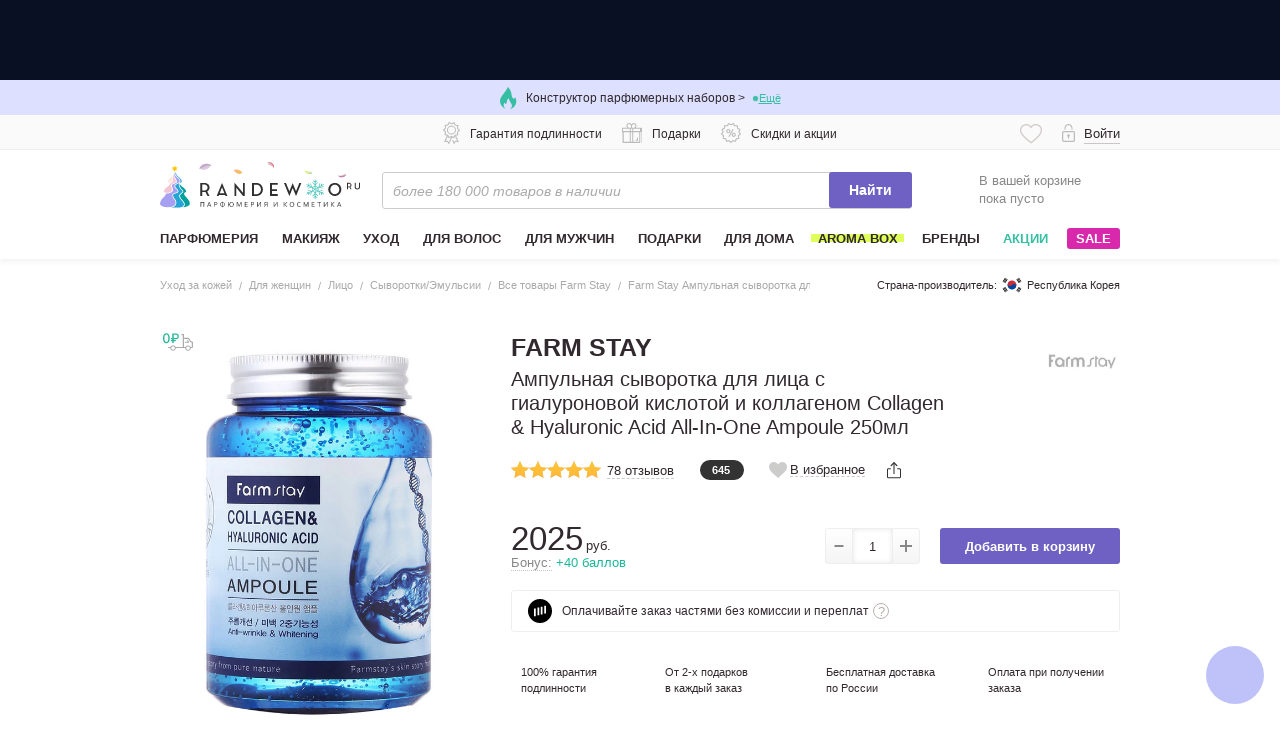

--- FILE ---
content_type: text/css; charset=utf-8
request_url: https://cdn-static.randewoo.ru//assets/118.ffb2476d1c71db33.css
body_size: 111
content:
.rating[data-v-22020d54]{display:inline-block;padding:0;margin:0;line-height:1;border:unset}.rating[data-v-22020d54]::after{display:table;clear:both;content:""}.rating__filling[data-v-22020d54]{position:relative;width:90px;height:18px}.rating__filling[data-v-22020d54]::before{position:absolute;top:0;right:0;bottom:0;left:0;display:block;width:90px;height:18px;content:"";background-image:url(https://cdn-static.randewoo.ru//assets/images/0star.ebecb178975d80e69267c2a97f32298a.svg);background-repeat:repeat-x;background-size:18px}.rating .rating__container[data-v-22020d54]{position:absolute;display:block;width:90px;height:18px;overflow:hidden;text-indent:-10000px}.rating .rating__container[data-v-22020d54]::before{position:absolute;top:0;right:0;bottom:0;left:0;display:block;height:18px;text-indent:10000px;content:"";background-image:url(https://cdn-static.randewoo.ru//assets/images/100star.455c1839a2edbcfe4ea30ec101cca7f0.svg);background-repeat:repeat-x;background-size:18px}

.b-average-rating[data-v-c90e8930]{display:flex;gap:10px;align-items:center;justify-content:center;width:100%;height:47px;background-color:#f9f9f9;border-radius:2px}.b-average-rating .b-average-rating__rating[data-v-c90e8930]{font-size:22px;font-weight:700;color:#333}.b-average-rating .b-average-rating__reviews-count[data-v-c90e8930]{font-size:12px;font-weight:400;color:#888}


/*# sourceMappingURL=118.ffb2476d1c71db33.css.map*/

--- FILE ---
content_type: text/css; charset=utf-8
request_url: https://cdn-static.randewoo.ru//assets/44.4552ff7afaa3dce5.css
body_size: 770
content:
.review-info-drawer__container[data-v-b9292a46]{padding:20px}.review-info-drawer__header[data-v-b9292a46]{font-size:13px;font-weight:700;text-align:center;text-transform:uppercase}.modal-review[data-v-b9292a46]{position:relative;display:flex}.mobile .modal-review[data-v-b9292a46]{height:100dvh}.modal-review__back[data-v-b9292a46]{position:absolute;top:20px;left:20px;z-index:1050;display:flex;padding:8px 10px;font-size:11px;line-height:13px;color:#000;text-transform:uppercase;cursor:pointer;background-color:rgba(255,255,255,0.5);border-radius:2px}.mobile .modal-review__back[data-v-b9292a46]{top:15px;left:20px;padding:0;font-size:19px;line-height:19px;color:#bababa;background-color:unset}.modal-review__close[data-v-b9292a46]{position:absolute;top:15px;right:20px;z-index:1;display:flex;font-size:20px;line-height:20px;color:#bababa;cursor:pointer}.modal-review__back-text[data-v-b9292a46]{margin-left:9px;letter-spacing:0.06em}.modal-review__mobile-header[data-v-b9292a46]{position:relative;display:flex;align-items:center;justify-content:center;min-height:50px;color:#fff;background-color:#000}.modal-review__count[data-v-b9292a46]{font-size:13px;font-weight:700}.modal-review__slider[data-v-b9292a46]{position:relative;width:550px;min-width:550px;min-height:600px;padding:0 48px;background-color:#f9f9f9}.mobile .modal-review__slider[data-v-b9292a46]{position:relative;display:flex;flex-direction:column;width:100%;min-width:unset;height:100%;min-height:unset;padding:0;background-color:#000}.mobile .modal-review__slider[data-v-b9292a46] .s-carousel__item{padding:0}.mobile .modal-review__slider[data-v-b9292a46] .s-carousel{display:flex;align-items:center;height:100%}.mobile .modal-review__slider[data-v-b9292a46] .s-carousel__inner{width:100%;height:100%}.mobile .modal-review__slider[data-v-b9292a46] .swiper-wrapper{height:100%}.mobile .modal-review__slider .modal-review__slider-video[data-v-b9292a46]{margin:unset}.modal-review__slide-wrapper[data-v-b9292a46]{position:relative;left:25px;display:flex}.modal-review__slide-wrapper .modal-review__short-review[data-v-b9292a46]{position:absolute;bottom:0;left:0;padding:10px 20px 15px;font-size:13px;color:#fff;text-align:left;background:linear-gradient(180deg, rgba(0,0,0,0), #000)}.mobile .modal-review__slide-wrapper[data-v-b9292a46]{left:initial;width:100%;height:100%;overflow:hidden}.mobile .modal-review__slide-wrapper--video .modal-review__short-review[data-v-b9292a46]{bottom:60px;background:linear-gradient(to top, rgba(0,0,0,0), rgba(0,0,0,0.0588235))}.modal-review__slider-img[data-v-b9292a46]{height:100%;max-height:100%;margin:auto;-o-object-fit:cover;object-fit:cover}.mobile .modal-review__slider-img[data-v-b9292a46]{-o-object-fit:contain;object-fit:contain;width:100%}.modal-review__slider-blur[data-v-b9292a46]{position:absolute;top:0;left:0;z-index:-1;width:100%;height:100%;filter:blur(100px);-o-object-fit:cover;object-fit:cover}.modal-review__slider-video[data-v-b9292a46]{width:100%;height:100%;margin:auto}.modal-review__info[data-v-b9292a46]{flex-grow:1;padding:33px 40px}.modal-review__short-rating[data-v-b9292a46]{margin-bottom:10px}.modal-review__short-description[data-v-b9292a46]{display:-webkit-box;overflow:hidden;text-overflow:ellipsis;word-break:break-word;cursor:pointer;-webkit-line-clamp:2;-webkit-box-orient:vertical}.modal-review__all-review-link[data-v-b9292a46]{margin-top:10px;text-decoration:underline}[data-v-b9292a46] .s-carousel__arrow{top:50%;transform:translateY(-50%)}[data-v-b9292a46] .s-carousel__arrow--next{margin-right:-36px}[data-v-b9292a46] .s-carousel__arrow--prev{margin-left:-36px}.fade-enter-active[data-v-b9292a46],.fade-leave-active[data-v-b9292a46]{transition:opacity 0.3s ease}.fade-enter-from[data-v-b9292a46],.fade-leave-to[data-v-b9292a46]{opacity:0}


/*# sourceMappingURL=44.4552ff7afaa3dce5.css.map*/

--- FILE ---
content_type: text/javascript; charset=utf-8
request_url: https://cdn-static.randewoo.ru//assets/125.230d02b25823dcf0.chunk.js
body_size: 2419
content:
try{!function(){var t="undefined"!=typeof window?window:"undefined"!=typeof global?global:"undefined"!=typeof globalThis?globalThis:"undefined"!=typeof self?self:{},e=(new t.Error).stack;e&&(t._sentryDebugIds=t._sentryDebugIds||{},t._sentryDebugIds[e]="1f78d675-2a06-4bbd-8154-c2bc58786218",t._sentryDebugIdIdentifier="sentry-dbid-1f78d675-2a06-4bbd-8154-c2bc58786218")}()}catch(e){}(window.webpackJsonp=window.webpackJsonp||[]).push([[125],{322:function(t,e,n){"use strict";var i=new(n(193).a)({state:{redirect:""},actions:{setRedirect:function(t,e){t.commit("setRedirect",e)}},mutations:{setRedirect:function(t,e){t.redirect=e}}});e.a=i},3293:function(t,e,n){"use strict";n.d(e,"c",(function(){return c})),n.d(e,"a",(function(){return o})),n.d(e,"d",(function(){return r})),n.d(e,"f",(function(){return s})),n.d(e,"e",(function(){return u})),n.d(e,"g",(function(){return d})),n.d(e,"h",(function(){return l})),n.d(e,"b",(function(){return v}));var i=n(15),a=n(26);function c(t,e,n,c){return void 0===e&&(e=0),void 0===n&&(n=10),i.c.get(a.a.product.comments,{params:Object.assign({slug:t,start:e,count:n},c)})}function o(t){var e=t.captchaMd5,n=t.comment,c=t.fallbackRecaptchaTimestamp,o=t.fallbackToken,r=t.recaptchaAction,s=t.recaptchaToken;return i.c.post(a.a.product.comments,{captcha_md5:e,comment:n,fallback_token:o,recaptcha_action:r,recaptcha_token:s,timestamp:c}).then((function(t){return t.data}))}function r(t){return i.c.get("/product_reviews_form",{params:{product_id:t}}).then((function(t){return t.data}))}function s(t,e,n){return void 0===e&&(e=0),void 0===n&&(n=10),i.f.get(a.a.product.reviewImages(t),{params:{offset:e,limit:n}})}function u(t){return i.f.get(a.a.product.review(t))}function d(t,e){return i.c.post(a.a.product.createReaction(t),e)}function l(t,e,n){return i.c.put(a.a.product.updateReaction(t,e),n)}function v(t,e){return i.c.delete(a.a.product.deleteReaction(t,e))}},3424:function(t,e,n){var i=n(3678);"string"==typeof i&&(i=[[t.i,i,""]]),i.locals&&(t.exports=i.locals);(0,n(23).default)("5efd3410",i,!0,{})},3677:function(t,e,n){"use strict";var i=n(3424);n.n(i).a},3678:function(t,e,n){t.exports="data:;base64,Ly8gZXh0cmFjdGVkIGJ5IG1pbmktY3NzLWV4dHJhY3QtcGx1Z2lu"},405:function(t,e,n){"use strict";var i,a,c,o,r,s,u,d,l,v,m=n(50),f=n(1),p=n(17),h=n(2);e.a=(c=!1,o=!1,r=function(t){return a=t},s=function(){o||(Object(p.c)(a),o=!0)},u=function(){h.nc.emit(h.l)},d=function(){o&&(Object(p.a)(a),o=!1)},l=function(){i||(i=Object(m.a)({content:"<div data-component='auth-form'></div>",closer:!0,afterOpen:s,afterOpenTransitionEnd:u,afterCreate:r,classModificators:{content:["authForm","noPadding"]},afterClose:d})).create(),c=!0,Object(f.w)("auth-form-popup-showing").forEach((function(t){t.addEventListener("click",v)}))},{show:v=function(t){t&&t.preventDefault(),!c&&l(),i.open()},hide:function(){return i.close()},init:l})},494:function(t,e,n){"use strict";n.r(e);var i,a=n(3),c=n.n(a),o=n(6),r=n.n(o),s=n(3293),u=n(222),d=n(322),l=n(405),v=n(81),m=n(109),f=n(2),p=n(120),h=(null===u.a||void 0===u.a||null===(i=u.a.state)||void 0===i?void 0:i.is_authorized)||!1,k={name:"ReviewReactions",components:{IconImage:p.default},props:{comment:{type:Object},isPopup:{default:!1,type:Boolean}},data:function(){var t,e;return{miniatureSize:50,iconSize:"16px",localeComment:this.comment,likesCount:null!==(t=this.comment.likes_count)&&void 0!==t?t:0,dislikesCount:null!==(e=this.comment.dislikes_count)&&void 0!==e?e:0,activeState:null,prevActiveState:null,isLoading:!1}},methods:{onClickReaction:function(t){var e,n;if(!this.isLoading){var i=this.getActiveState(t);(null===(e=this.localeComment)||void 0===e?void 0:e.comment_reaction)&&(null===(n=this.localeComment.comment_reaction)||void 0===n?void 0:n.id)?this.activeState!==i?this.updateReaction(t):this.deleteReaction(t):this.createNewReaction(t)}},createNewReaction:function(t){var e=this;return r()(c.a.mark((function n(){var i;return c.a.wrap((function(n){for(;;)switch(n.prev=n.next){case 0:if(h){n.next=3;break}return e.openAuthModal(),n.abrupt("return");case 3:return e.isLoading=!0,e.activeState=e.getActiveState(t),t?e.likesCount+=1:e.dislikesCount+=1,n.prev=6,n.next=9,Object(s.g)(e.localeComment.id,{reaction:t});case 9:i=n.sent,e.setCommentReactionData({reaction:i.data.reaction,id:i.data.id}),e.prevActiveState=e.activeState,n.next=18;break;case 14:n.prev=14,n.t0=n.catch(6),e.activeState=e.prevActiveState,t?e.likesCount-=1:e.dislikesCount-=1;case 18:e.sendUpdateData(),e.isLoading=!1;case 20:case"end":return n.stop()}}),n,null,[[6,14]])})))()},deleteReaction:function(t){var e=this;return r()(c.a.mark((function n(){return c.a.wrap((function(n){for(;;)switch(n.prev=n.next){case 0:if(h){n.next=3;break}return e.openAuthModal(),n.abrupt("return");case 3:return e.isLoading=!0,e.activeState=null,t?e.likesCount-=1:e.dislikesCount-=1,n.prev=6,n.next=9,Object(s.b)(e.localeComment.id,e.localeComment.comment_reaction.id);case 9:e.setCommentReactionData(null),e.prevActiveState=e.activeState,n.next=17;break;case 13:n.prev=13,n.t0=n.catch(6),e.activeState=e.prevActiveState,t?e.likesCount+=1:e.dislikesCount+=1;case 17:e.sendUpdateData(),e.isLoading=!1;case 19:case"end":return n.stop()}}),n,null,[[6,13]])})))()},updateReaction:function(t){var e=this;return r()(c.a.mark((function n(){var i;return c.a.wrap((function(n){for(;;)switch(n.prev=n.next){case 0:if(h){n.next=3;break}return e.openAuthModal(),n.abrupt("return");case 3:return e.isLoading=!0,e.activeState=e.getActiveState(t),t?(e.likesCount+=1,e.dislikesCount-=1):(e.likesCount-=1,e.dislikesCount+=1),n.prev=6,n.next=9,Object(s.h)(e.localeComment.id,e.localeComment.comment_reaction.id,{reaction:t});case 9:i=n.sent,e.setCommentReactionData({reaction:i.data.reaction,id:i.data.id}),e.prevActiveState=e.activeState,n.next=18;break;case 14:n.prev=14,n.t0=n.catch(6),e.activeState=e.prevActiveState,t?(e.likesCount-=1,e.dislikesCount+=1):(e.likesCount+=1,e.dislikesCount-=1);case 18:e.sendUpdateData(),e.isLoading=!1;case 20:case"end":return n.stop()}}),n,null,[[6,14]])})))()},getActiveState:function(t){return t?"like":"dislike"},setCommentReactionData:function(t){this.$set(this.localeComment,"comment_reaction",t)},openAuthModal:function(){if(this.$emit("close"),!v.b)return d.a.dispatch("setRedirect",window.location.href),void l.a.show();Object(m.b)("/login?tab=login")},sendUpdateData:function(){var t={id:this.comment.id,likesCount:this.likesCount,dislikesCount:this.dislikesCount,activeState:this.activeState,prevActiveState:this.prevActiveState,commentReaction:this.comment.comment_reaction};f.nc.emit(f.Xb,t)},updateData:function(t){this.comment.id!==t.id||this.isPopup||(this.likesCount=t.likesCount,this.dislikesCount=t.dislikesCount,this.activeState=t.activeState,this.prevActiveState=t.prevActiveState,this.setCommentReactionData(t.commentReaction))}},mounted:function(){var t,e;(null===(t=this.localeComment)||void 0===t?void 0:t.comment_reaction)&&(this.activeState=this.getActiveState(null===(e=this.localeComment.comment_reaction)||void 0===e?void 0:e.reaction),this.prevActiveState=this.activeState)},created:function(){f.nc.on(f.Xb,this.updateData)},beforeDestroy:function(){f.nc.off(f.Xb,this.updateData)}},b=(n(3677),n(62)),C=Object(b.a)(k,(function(){var t=this,e=t.$createElement,n=t._self._c||e;return n("div",{staticClass:"review-reactions"},[n("div",{class:["review-reactions__btn-container",{"review-reactions__btn-container--active":"like"===t.activeState}],on:{click:function(e){return t.onClickReaction(!0)}}},[n("div",{staticClass:"review-reactions__btn"},[n("IconImage",{attrs:{dir:"src/vue/assets/images/icons/common-frame/lined",name:"thumbs-up",width:t.iconSize,height:t.iconSize}})],1),t._v(" "),n("div",{staticClass:"review-reactions__count"},[t._v(t._s(t.likesCount))])]),t._v(" "),n("div",{class:["review-reactions__btn-container",{"review-reactions__btn-container--active":"dislike"===t.activeState}],on:{click:function(e){return t.onClickReaction(!1)}}},[n("div",{staticClass:"review-reactions__btn"},[n("IconImage",{attrs:{dir:"src/vue/assets/images/icons/common-frame/lined",name:"thumbs-down",width:t.iconSize,height:t.iconSize}})],1),t._v(" "),n("div",{staticClass:"review-reactions__count"},[t._v(t._s(t.dislikesCount))])])])}),[],!1,null,"5c2b929f",null);e.default=C.exports}}]);
//# sourceMappingURL=125.230d02b25823dcf0.chunk.js.map

--- FILE ---
content_type: text/javascript; charset=utf-8
request_url: https://cdn-static.randewoo.ru//assets/brands-submenu.6c5c760940353437.chunk.js
body_size: 3396
content:
try{!function(){var e="undefined"!=typeof window?window:"undefined"!=typeof global?global:"undefined"!=typeof globalThis?globalThis:"undefined"!=typeof self?self:{},n=(new e.Error).stack;n&&(e._sentryDebugIds=e._sentryDebugIds||{},e._sentryDebugIds[n]="10426e53-4f9d-4548-98de-a25ee4b35c93",e._sentryDebugIdIdentifier="sentry-dbid-10426e53-4f9d-4548-98de-a25ee4b35c93")}()}catch(e){}(window.webpackJsonp=window.webpackJsonp||[]).push([[297],{3457:function(e,n,t){"use strict";t.d(n,"a",(function(){return u}));var r=t(1);function u(e,n){var t=(void 0===n?{}:n).clearInputCallback,u=void 0===t?function(){}:t,a=Object(r.r)("clearable-input",e),i=Object(r.v)("input-clear-btn",e),c=!1;if(a){var s=function(){a.value="",o(),a.focus(),u({target:{value:a.value}})},o=function(){c&&(Object(r.h)(i),c=!1)},l=function(){a.value.length>0?c||(Object(r.C)(i),c=!0):o()},f=function(){return d()},d=function(){a.addEventListener("input",l),i&&i.addEventListener("click",s)},v=function(){a.removeEventListener("input",l),i.removeEventListener("click",s)};return f(),{init:f,destroy:function(){return v()},clearInput:s}}}},3757:function(e,n,t){"use strict";var r=t(1),u=t(145);n.a=function(e){if(e){var n,t,a=e.getAttribute("data-default-value")||"",i=Object(r.k)("input[value="+a+"]",e),c=e.querySelector('[data-role="brands-alphabet-item"][value="'+a+'"]'),s=a,o=function(){n=Object(u.a)(),l(),setTimeout(v,0)},l=function(){e.addEventListener("click",d),e.addEventListener("change",p)},f=function(){e.removeEventListener("click",d),e.removeEventListener("change",p)},d=function(e){var n=e.target;Object(r.g)(n,"brands-alphabet-item")&&v(n)},v=function(e){void 0===e&&(e=c),t===e?(e.checked=!1,b(),Object(r.d)(e,{type:"change",bubbles:!0})):(e.checked=!0,t=e)},b=function(){t=i,i.checked=!0},p=function(e){var t=e.target,r=new FormData(t.form).get("alphabeticalIndex")||"";s=r,n.publish("change",{value:r})};return o(),{init:o,destroy:function(){n=null,f()},getValue:function(){return s},reset:b,subscribe:n.subscribe,unsubscribe:n.unsubscribe}}}},3758:function(e,n,t){"use strict";var r=t(144);n.a=function(e){var n;void 0===e&&(e="page");var t=function(){n=Object(r.a)("[data-role='brands-"+e+"/list']",{delegate:!0,target:"[data-role='brands-"+e+"/list/item'][data-brand-logo-src]",content:"Загрузка...",placement:"top",onShow:u})},u=function(e){if(!(e.props.content instanceof Image)){var n=e.reference.dataset.brandLogoSrc,t=new Image;t.src=n,t.style.maxWidth="200px",t.style.maxHeight="200px",t.onload=function(){return e.setContent(t)},t.onerror=function(){return e.setContent("Проблемы при загрузке картинки")}}};return t(),{init:t,destroy:function(){var e;null===(e=n)||void 0===e||e.destroy()}}}},3759:function(e,n,t){"use strict";var r=t(3),u=t.n(r),a=t(6),i=t.n(a),c=t(106),s=t.n(c),o=t(5),l=t(262);n.a=function(){var e=i()(u.a.mark((function e(n,r){var a,i,c,f,d;return u.a.wrap((function(e){for(;;)switch(e.prev=e.next){case 0:if(void 0===r&&(r="header"),n){e.next=3;break}return e.abrupt("return");case 3:return e.next=5,t(3760)("./"+r+".monk").then((function(e){return e.default}));case 5:return a=e.sent,c=function(e,n){i.update({brandsLists:e,title:"",params:n,isNonNullable:o.j})},f=function(){i=s.a.render(a,n,{directives:{conditionalAttribute:l.a}})},d=function(){i=null},e.abrupt("return",{init:f,destroy:d,render:c});case 10:case"end":return e.stop()}}),e)})));return function(n){return e.apply(this,arguments)}}()},3760:function(e,n,t){var r={"./header.monk":[3811,966],"./page.monk":[3812,967]};function u(e){if(!t.o(r,e))return Promise.resolve().then((function(){var n=new Error("Cannot find module '"+e+"'");throw n.code="MODULE_NOT_FOUND",n}));var n=r[e],u=n[0];return t.e(n[1]).then((function(){return t.t(u,7)}))}u.keys=function(){return Object.keys(r)},u.id=3760,e.exports=u},3794:function(e,n,t){"use strict";t.d(n,"b",(function(){return s}));var r=t(3),u=t.n(r),a=t(6),i=t.n(a),c=t(15),s=function(){var e=i()(u.a.mark((function e(n){var t,r,a,i,s,o,l;return u.a.wrap((function(e){for(;;)switch(e.prev=e.next){case 0:return t=n.search,r=void 0===t?"":t,a=n.filter,i=void 0===a?"":a,s=n.symbol,o=void 0===s?"":s,e.prev=1,e.next=4,void 0===(u={search:r,filter:i,symbol:o})&&(u={}),c.c.get("/brands",{params:u});case 4:return l=e.sent,e.abrupt("return",l.data);case 8:return e.prev=8,e.t0=e.catch(1),e.abrupt("return",[]);case 11:case"end":return e.stop()}var u}),e,null,[[1,8]])})));return function(n){return e.apply(this,arguments)}}();n.a=s},4034:function(e,n,t){"use strict";t.r(n);var r=t(1),u=t(43),a=t(3),i=t.n(a),c=t(6),s=t.n(c),o=t(3757),l=t(3758),f=t(3759),d=t(264),v=t(56),b=t(3794),p=t(145),h=function(e){if(e){var n,t=e.getAttribute("data-default-value")||"all",u=t,a=e,i=function(){n=Object(p.a)(),a.addEventListener("submit",l),a.addEventListener("click",s),a.addEventListener("change",o)},c=function(e){a.elements.filterBrands.value!==e&&(a.elements.filterBrands.value=e,f(e))},s=function(e){var n=e.target;Object(r.g)(n,"brands-submenu/filter/clear")&&c(t)},o=function(e){var n=e.target,r=new FormData(n.form).get("filterBrands")||t;f(r)},l=function(e){e.preventDefault()},f=function(e){u=e,n.publish("change",{value:e})};return i(),{init:i,destroy:function(){n=null,a.removeEventListener("submit",l),a.removeEventListener("click",s),a.removeEventListener("change",o)},change:c,getValue:function(){return u},subscribe:n.subscribe,unsubscribe:n.unsubscribe}}},m=t(74),g=t(724),y=t(3457),L=function(e){if(e){var n,t,u,a=new y.a(e),i=function(){n=Object(p.a)(),t=e,u=Object(r.v)("brands-submenu/search/input",e),c(),a.init()},c=function(){u.addEventListener("input",l),u.addEventListener("change",l),t.addEventListener("submit",d)},s=function(){u.removeEventListener("input",l),u.removeEventListener("change",l),t.removeEventListener("submit",d)},o=function(e){u.value=e,f()},l=function(){var e=u.value;n.publish("input",{value:e,input:u})},f=function(){var e=u.value;n.publish("change",{value:e,input:u})},d=function(e){e.preventDefault();var t=u.value;n.publish("submit",{value:t,input:u})},v=function(){n.publish("clear",{input:u})},b=function(){n.publish("focused",{input:u})};return i(),{init:i,destroy:function(){s(),null==a||a.destroy(),n=null,t=null,u=null},getValue:function(){return u.value},setValue:o,clear:function(){o(""),v()},focus:function(){u.focus(),b()},subscribe:n.subscribe,unsubscribe:n.unsubscribe}}},w="s-brandsSubnav__contentWrap--isLoading",O="s-brandsSubnav__content--fadeShown",E=function(e){var n=e.context;if(n){var t,u,a,c,p,y,E,j,k,x=Object(m.a)()[0],_={alphabet:"",search:"",filter:""},D=function(){var e=s()(i.a.mark((function e(){return i.a.wrap((function(e){for(;;)switch(e.prev=e.next){case 0:return E=Object(o.a)(Object(r.v)("brands-submenu/alphabet",n)),j=L(Object(r.v)("brands-submenu/search",n)),k=h(Object(r.v)("brands-submenu/filter",n)),p=Object(r.v)("brands-submenu/list-wrap",n),c=Object(r.v)("brands-submenu/list",p),e.next=7,Object(f.a)(c);case 7:(a=e.sent).init(),t=new g.a(c),u=Object(l.a)("submenu"),T(),_=I(),A(_);case 14:case"end":return e.stop()}}),e)})));return function(){return e.apply(this,arguments)}}(),I=function(){return{alphabet:E.getValue(),search:j.getValue(),filter:k.getValue()}},T=function(){E.subscribe("change",B),j.subscribe("input",F),j.subscribe("submit",F),k.subscribe("change",N)},S=function(){c.scrollTop=0,c.classList.remove(O),t.instance.update(),H()},C=function(){E.unsubscribe("change",B),j.unsubscribe("change",F),k.unsubscribe("change",N)},H=function(){y&&y();var e=window.pageYOffset+document.documentElement.clientHeight-c.getBoundingClientRect().top;if(c.style.height=e+"px",c.scrollHeight>c.clientHeight){!V()&&c.classList.add(O);var n=Object(d.a)((function(){V()?c.classList.remove(O):c.classList.add(O)}));y=x(c,"scroll",n)}},V=function(){return c.scrollTop>c.scrollHeight-c.offsetHeight-60},B=function(e){var n=e.value;j.clear(),W("search",""),W("alphabet",n)},F=function(e){var n=e.value;E.reset(),W("alphabet","all"),W("search",n)},N=function(e){var n=e.value;W("filter",n)},W=function(e,n){p.classList.add(w),_[e]=n,J(_)},A=function(){var e=s()(i.a.mark((function e(n){var t;return i.a.wrap((function(e){for(;;)switch(e.prev=e.next){case 0:return void 0===n&&(n={}),e.next=3,M(n);case 3:t=e.sent,a.render(t,n),p.classList.remove(w),S();case 7:case"end":return e.stop()}}),e)})));return function(){return e.apply(this,arguments)}}(),J=Object(d.a)(A,v.a.MS_300),M=function(){var e=s()(i.a.mark((function e(n){var t,r,u,a,c,s,o;return i.a.wrap((function(e){for(;;)switch(e.prev=e.next){case 0:return t=n.search,r=void 0===t?"":t,u=n.filter,a=void 0===u?"":u,c=n.alphabet,s=void 0===c?"":c,e.next=3,Object(b.b)({search:r,filter:a,symbol:s});case 3:return o=e.sent,e.abrupt("return",o);case 5:case"end":return e.stop()}}),e)})));return function(n){return e.apply(this,arguments)}}();return D(),{init:D,update:function(){S()},destroy:function(){var e,n,t,r,i;C(),null===(e=u)||void 0===e||e.destroy(),null===(n=E)||void 0===n||n.destroy(),null===(t=j)||void 0===t||t.destroy(),null===(r=k)||void 0===r||r.destroy(),null===(i=a)||void 0===i||i.destroy()}}}},j="s-brandsSubnav";n.default=function(e){var n=e.context;if(n){var t=Object(r.v)("brands-submenu");if(t){var a,i,c,s,o=Object(r.v)("header"),l=Object(r.v)("main-menu-box"),f=function(){v(),d(),s=new E({context:t})},d=function(){var e=o.offsetHeight,n=getComputedStyle(l),r=parseFloat(n.marginBottom),u=parseFloat(n.borderBottomWidth);a=e-r-u,t.style.top=a+"px"},v=function(){n.addEventListener("mouseenter",p),n.addEventListener("mouseleave",h),t.addEventListener("mouseenter",m),t.addEventListener("mouseleave",g)},b=function(){n.removeEventListener("mouseenter",p),n.removeEventListener("mouseleave",h),t.removeEventListener("mouseenter",m),t.removeEventListener("mouseleave",g)},p=function(){w()},h=function(){O()},m=function(){w()},g=function(){O()},y=function(){var e=window.pageYOffset+document.documentElement.clientWidth;t.style.height=e-a+"px",t.classList.remove(j+"--hidden"),s.update(),Object(u.b)()},L=function(){t.classList.add(j+"--hidden"),Object(u.f)()},w=function(){clearTimeout(c),i=setTimeout(y,200)},O=function(){clearTimeout(i),c=setTimeout(L,200)};return f(),{init:f,destroy:function(){var e;b(),null===(e=s)||void 0===e||e.destroy(),s=null}}}}}}}]);
//# sourceMappingURL=brands-submenu.6c5c760940353437.chunk.js.map

--- FILE ---
content_type: text/javascript; charset=utf-8
request_url: https://cdn-static.randewoo.ru//assets/64.659c54125817db35.chunk.js
body_size: 1301
content:
try{!function(){var t="undefined"!=typeof window?window:"undefined"!=typeof global?global:"undefined"!=typeof globalThis?globalThis:"undefined"!=typeof self?self:{},e=(new t.Error).stack;e&&(t._sentryDebugIds=t._sentryDebugIds||{},t._sentryDebugIds[e]="da9a1cce-c962-4614-a281-22b37ede515b",t._sentryDebugIdIdentifier="sentry-dbid-da9a1cce-c962-4614-a281-22b37ede515b")}()}catch(e){}(window.webpackJsonp=window.webpackJsonp||[]).push([[64,26],{3280:function(t,e,n){var o=n(3320);"string"==typeof o&&(o=[[t.i,o,""]]),o.locals&&(t.exports=o.locals);(0,n(23).default)("79f85682",o,!0,{})},3319:function(t,e,n){"use strict";var o=n(3280);n.n(o).a},3320:function(t,e,n){t.exports="data:;base64,Ly8gZXh0cmFjdGVkIGJ5IG1pbmktY3NzLWV4dHJhY3QtcGx1Z2lu"},3632:function(t,e,n){var o=n(3851);"string"==typeof o&&(o=[[t.i,o,""]]),o.locals&&(t.exports=o.locals);(0,n(23).default)("0af3dcc6",o,!0,{})},366:function(t,e,n){"use strict";n.r(e);var o=n(98),a=n.n(o),s=n(144),r={name:"Tooltip",props:{content:{type:String,default:null},delay:{type:Array,default:function(){return[200,0]}},tagName:{type:String,default:"div"},isInteractive:{type:Boolean,default:!1},flip:{type:Boolean,default:!0}},data:function(){return{tooltipInstance:null}},mounted:function(){this.tooltipInstance=Object(s.a)(this.$el,{appendTo:this.$el,content:this.hasContentSlot?this.$refs.content:this.content,delay:this.delay,interactive:this.isInteractive,flip:this.flip}),window.tinstance=this.tooltipInstance},beforeDestroy:function(){var t;null!==this.tooltipInstance&&(null===(t=this.tooltipInstance)||void 0===t||t.destroy())},computed:{hasContentSlot:function(){return a()(this.$slots,"content")}}},i=(n(3319),n(62)),l=Object(i.a)(r,(function(){var t=this,e=t.$createElement,n=t._self._c||e;return n(t.tagName,{tag:"component",staticClass:"c-tooltip"},[t._t("default"),t._v(" "),t.hasContentSlot?n("div",{ref:"content",staticClass:"c-tooltip__content"},[t._t("content")],2):t._e()],2)}),[],!1,null,"4a81b709",null);e.default=l.exports},3850:function(t,e,n){"use strict";var o=n(3632);n.n(o).a},3851:function(t,e,n){t.exports="data:;base64,Ly8gZXh0cmFjdGVkIGJ5IG1pbmktY3NzLWV4dHJhY3QtcGx1Z2lu"},589:function(t,e,n){"use strict";n.r(e);var o=n(366),a=n(478),s={name:"BannerAdvantagesOffersDesktop",mixins:[n(421).default],components:{BannerAdvantagesOffersTrigger:a.default,Tooltip:o.default}},r=(n(3850),n(62)),i=Object(r.a)(s,(function(){var t=this,e=t.$createElement,n=t._self._c||e;return n("section",{staticClass:"c-bannerAdvantagesOffers",on:{mouseenter:t.showOffers,mouseleave:t.hideOffers}},[n("Tooltip",{ref:"offerTooltip",staticClass:"c-bannerAdvantagesOffersTooltip__wrapper",attrs:{isInteractive:!0,delay:[0,300],flip:!1},scopedSlots:t._u([{key:"content",fn:function(){return[n("button",{staticClass:"tippy-close-button",attrs:{"data-role":"closer"},on:{click:t.closeTooltip}}),t._v(" "),t.resultEmptyOrFailed?n("p",[t._v("\n        "+t._s(t.window.i18n.t("header.banner_advantages.no_offers_yet"))+"\n      ")]):t._e(),t._v(" "),t.isEmpty(t.offersCollection)&&t.isLoading?n("Spinner"):[n("h2",{staticClass:"c-bannerAdvantagesOffersTooltip__header"},[t._v("\n          "+t._s(t.window.i18n.t("header.banner_advantages.offers"))+"\n        ")]),t._v(" "),n("div",{staticClass:"c-bannerAdvantagesOffersTooltip__offersList"},t._l(t.offersCollection,(function(e){return n("BannerAdvantagesOfferInstance",{key:e.href||e.title,attrs:{offer:e,countdownStarted:t.countdownStarted,device:t.deviceType,"should-show-offer-dot":t.shouldShowDotForOffer(e)},on:{"offer-shown":t.markOfferAsShown}})})),1)],t._v(" "),n("footer",[n("a",{staticClass:"\n              s-button\n              s-button--basic\n              s-button--primary\n              s-button--huge\n              s-button--fluid\n              c-bannerAdvantagesOffersDrawer__button\n              c-bannerAdvantagesOffersDrawer__button--desktop\n            ",attrs:{href:"/special"}},[t._v("\n          "+t._s(t.window.i18n.t("header.banner_advantages.all_offers"))+"\n        ")])])]},proxy:!0}])},[n("BannerAdvantagesOffersTrigger",{attrs:{"should-show-dot":t.unshownDottedOfferIdsForTrigger.length>0}})],1)],1)}),[],!1,null,"d1775afa",null);e.default=i.exports}}]);
//# sourceMappingURL=64.659c54125817db35.chunk.js.map

--- FILE ---
content_type: text/javascript; charset=utf-8
request_url: https://cdn-static.randewoo.ru//assets/863.2ca8ddfbe193486f.chunk.js
body_size: 574
content:
try{!function(){var t="undefined"!=typeof window?window:"undefined"!=typeof global?global:"undefined"!=typeof globalThis?globalThis:"undefined"!=typeof self?self:{},e=(new t.Error).stack;e&&(t._sentryDebugIds=t._sentryDebugIds||{},t._sentryDebugIds[e]="62632529-787b-4bdb-b62c-69f7bc8bf620",t._sentryDebugIdIdentifier="sentry-dbid-62632529-787b-4bdb-b62c-69f7bc8bf620")}()}catch(e){}(window.webpackJsonp=window.webpackJsonp||[]).push([[863],{1265:function(t,e,r){"use strict";r.r(e);var n=r(21),s=r.n(n),o=r(251),c=r.n(o);function a(t,e){var r=Object.keys(t);if(Object.getOwnPropertySymbols){var n=Object.getOwnPropertySymbols(t);e&&(n=n.filter((function(e){return Object.getOwnPropertyDescriptor(t,e).enumerable}))),r.push.apply(r,n)}return r}e.default={functional:!0,render:function(t,e){var r=e._c,n=(e._v,e.data),o=e.children,i=void 0===o?[]:o,b=n.class,f=n.staticClass,l=n.style,d=n.staticStyle,u=n.attrs,p=void 0===u?{}:u,y=c()(n,["class","staticClass","style","staticStyle","attrs"]);return r("svg",function(t){for(var e=1;e<arguments.length;e++){var r=null!=arguments[e]?arguments[e]:{};e%2?a(Object(r),!0).forEach((function(e){s()(t,e,r[e])})):Object.getOwnPropertyDescriptors?Object.defineProperties(t,Object.getOwnPropertyDescriptors(r)):a(Object(r)).forEach((function(e){Object.defineProperty(t,e,Object.getOwnPropertyDescriptor(r,e))}))}return t}({class:[b,f],style:[l,d],attrs:Object.assign({xmlns:"http://www.w3.org/2000/svg",viewBox:"0 0 29 28",fill:"none"},p)},y),i.concat([r("path",{attrs:{d:"M8.5 8.647h12-12zm0 6.118h9-9zM23.5 1c1.194 0 2.338.483 3.182 1.344A4.634 4.634 0 0128 5.588v12.236a4.634 4.634 0 01-1.318 3.244 4.456 4.456 0 01-3.182 1.344H16L8.5 27v-4.588h-3a4.456 4.456 0 01-3.182-1.344A4.634 4.634 0 011 17.823V5.588c0-1.217.474-2.384 1.318-3.244A4.457 4.457 0 015.5 1h18z"}}),r("path",{attrs:{d:"M8.5 8.647h12m-12 6.118h9M23.5 1c1.194 0 2.338.483 3.182 1.344A4.634 4.634 0 0128 5.588v12.236a4.634 4.634 0 01-1.318 3.244 4.456 4.456 0 01-3.182 1.344H16L8.5 27v-4.588h-3a4.456 4.456 0 01-3.182-1.344A4.634 4.634 0 011 17.823V5.588c0-1.217.474-2.384 1.318-3.244A4.457 4.457 0 015.5 1h18z",stroke:"#fff","stroke-width":"2","stroke-linecap":"round","stroke-linejoin":"round"}})]))}}}}]);
//# sourceMappingURL=863.2ca8ddfbe193486f.chunk.js.map

--- FILE ---
content_type: text/javascript; charset=utf-8
request_url: https://cdn-static.randewoo.ru//assets/5.38e0002bdd58e38f.chunk.js
body_size: 3370
content:
try{!function(){var e="undefined"!=typeof window?window:"undefined"!=typeof global?global:"undefined"!=typeof globalThis?globalThis:"undefined"!=typeof self?self:{},n=(new e.Error).stack;n&&(e._sentryDebugIds=e._sentryDebugIds||{},e._sentryDebugIds[n]="9553afd8-d624-45aa-aeb1-be1ca4e2a312",e._sentryDebugIdIdentifier="sentry-dbid-9553afd8-d624-45aa-aeb1-be1ca4e2a312")}()}catch(e){}(window.webpackJsonp=window.webpackJsonp||[]).push([[5,149,171],{3332:function(e,n,t){var r=t(3503);"string"==typeof r&&(r=[[e.i,r,""]]),r.locals&&(e.exports=r.locals);(0,t(23).default)("3bee9bfb",r,!0,{})},3502:function(e,n,t){"use strict";var r=t(3332);t.n(r).a},3503:function(e,n,t){e.exports="data:;base64,Ly8gZXh0cmFjdGVkIGJ5IG1pbmktY3NzLWV4dHJhY3QtcGx1Z2lu"},3631:function(e,n,t){var r=t(3848);"string"==typeof r&&(r=[[e.i,r,""]]),r.locals&&(e.exports=r.locals);(0,t(23).default)("7d370ce6",r,!0,{})},3847:function(e,n,t){"use strict";var r=t(3631);t.n(r).a},3848:function(e,n,t){e.exports="data:;base64,Ly8gZXh0cmFjdGVkIGJ5IG1pbmktY3NzLWV4dHJhY3QtcGx1Z2lu"},421:function(e,n,t){"use strict";t.r(n);var r=t(3),s=t.n(r),i=t(6),o=t.n(i),a=t(137),f=t.n(a),c=t(56),d=t(11),l=t(26),u=t(27),h=t.n(u),v=t(41),p=t(108),_=t(13),w=t(128),b=t(440),g="shown_dotted_offers";n.default={components:{BannerAdvantagesOfferInstance:b.default,Spinner:w.default},data:function(){return{countdownStarted:!1,deviceType:d.a.get("device_type"),resultEmptyOrFailed:!1,isLoading:!1,offersShown:!1,offersCollection:[],internalShownOfferIds:this.getShownOfferIdsFromCookie(),sessionViewedOffers:new Set}},computed:{dottedOfferIds:function(){var e;return(null===(e=window.gon)||void 0===e?void 0:e.dotted_special_offer_ids)||[]},unshownDottedOfferIdsForTrigger:function(){var e=this;return this.dottedOfferIds.filter((function(n){return!e.internalShownOfferIds.includes(n)}))},unshownDottedOfferIds:function(){var e=this;return this.dottedOfferIds.filter((function(n){return!e.internalShownOfferIds.includes(n)}))}},watch:{offersShown:{handler:function(e,n){!0===n&&!1===e&&(this.persistSessionViews(),this.sessionViewedOffers.clear())}}},methods:{getShownOfferIdsFromCookie:function(){var e=Object(p.get)(g)||"[]";try{return JSON.parse(e)}catch(n){return[]}},fetchOffers:function(){return o()(s.a.mark((function e(){var n,t,r,i,o,a;return s.a.wrap((function(e){for(;;)switch(e.prev=e.next){case 0:return t=((null===(n=v.a.get("_ga"))||void 0===n?void 0:n.match(/GA\d+[.]\d+[.](\d+[.]\d+)/))||[])[1],(r=Object(p.get)("jwtToken",""))||(i=document.cookie,Object(_.b)("Failed to get jwtToken to delete file. "+i)),e.next=5,f.a.get(l.a.api.specialOffers,{params:{limit:10,client_id:t||null},headers:{Accept:"application/json",Authorization:"Bearer "+r}});case 5:return o=e.sent,a=o.data,e.abrupt("return",a.data);case 8:case"end":return e.stop()}}),e)})))()},hideOffers:function(){this.offersShown=!1,window.removeEventListener("beforeunload",this.persistSessionViews)},closeTooltip:function(){var e,n,t,r,s;(null===(e=this.$refs)||void 0===e||null===(n=e.offerTooltip)||void 0===n?void 0:n.tooltipInstance)&&(null===(t=this.$refs)||void 0===t||null===(r=t.offerTooltip)||void 0===r||null===(s=r.tooltipInstance)||void 0===s||s.hide());this.hideOffers()},initCountdown:function(){var e=this;return o()(s.a.mark((function n(){return s.a.wrap((function(n){for(;;)switch(n.prev=n.next){case 0:e.countdownStarted||setTimeout((function(){window.initialize_countdown(),e.countdownStarted=!0}),c.a.MS_100);case 1:case"end":return n.stop()}}),n)})))()},showOffers:function(){var e=this;return o()(s.a.mark((function n(){return s.a.wrap((function(n){for(;;)switch(n.prev=n.next){case 0:if(!h()(e.offersCollection)){n.next=17;break}return n.prev=1,e.isLoading=!0,e.offersShown=!0,n.next=6,e.fetchOffers();case 6:e.offersCollection=n.sent,window.addEventListener("beforeunload",e.persistSessionViews),n.next=13;break;case 10:n.prev=10,n.t0=n.catch(1),console.error(n.t0);case 13:return n.prev=13,e.resultEmptyOrFailed=h()(e.offersCollection),e.isLoading=!1,n.finish(13);case 17:e.offersShown=!0,e.initCountdown();case 19:case"end":return n.stop()}}),n,null,[[1,10,13,17]])})))()},markOfferAsShown:function(e){this.dottedOfferIds.includes(e)&&(this.sessionViewedOffers.add(e),this.$set(this,"sessionViewedOffers",new Set(this.sessionViewedOffers)))},persistSessionViews:function(){if(0!==this.sessionViewedOffers.size){var e=[].concat(this.internalShownOfferIds),n=!1;this.sessionViewedOffers.forEach((function(t){e.includes(t)||(e.push(t),n=!0)})),n&&(this.setShownOffersCookie(e),this.internalShownOfferIds=e)}},setShownOffersCookie:function(e){var n=new Date;n.setDate(n.getDate()+30),document.cookie=g+"="+JSON.stringify(e)+"; expires="+n.toUTCString()+"; path=/; SameSite=Lax"},shouldShowDotForOffer:function(e){return(null==e?void 0:e.id)&&this.unshownDottedOfferIds.includes(e.id)},isEmpty:h.a},beforeDestroy:function(){this.persistSessionViews()}}},440:function(e,n,t){"use strict";t.r(n);var r=t(9),s=t.n(r),i=t(56),o=i.a.MS_100,a={name:"BannerAdvantagesOfferInstance",props:{countdownStarted:{type:Boolean,default:!1},device:{type:String,validator:function(e){return["desktop","mobile"].includes(e)}},offer:{type:Object,default:function(){return{}}},shouldShowOfferDot:{type:Boolean,default:!1}},computed:{hasTimerDisplayed:function(){return!s()(this.offer.endsAt)},hasBtnText:function(){var e;return(null===(e=this.offer)||void 0===e?void 0:e.btnText)&&""!==this.offer.btnText},hasOfferHref:function(){var e;return(null===(e=this.offer)||void 0===e?void 0:e.href)&&""!==this.offer.href},hasOfferSlug:function(){var e;return(null===(e=this.offer)||void 0===e?void 0:e.slug)&&""!==this.offer.slug},isMobile:function(){return"mobile"===this.device},offerHref:function(){var e=this.isMobile&&this.offer.mobileHref||this.offer.href;return this.normalizeUrl(e)},offerSlug:function(){return this.normalizeUrl(this.offer.slug)},remainingTime:function(){var e;if(!(null===(e=this.offer)||void 0===e?void 0:e.endsAt))return 0;var n=new Date(this.offer.endsAt),t=new Date;return Math.floor((n-t)/1e3)},currentCardLink:function(){return this.isMobile?this.offer.cardLinkMobile:this.offer.cardLink},hasCardLink:function(){var e;return!!(null===(e=this.currentCardLink)||void 0===e?void 0:e.trim())},rootHref:function(){return this.normalizeUrl(this.currentCardLink)}},mounted:function(){this.setupIntersectionObserver()},beforeDestroy:function(){this.cleanupIntersectionObserver()},methods:{normalizeUrl:function(e){if(null==e?void 0:e.trim())return window.location.origin+(e.startsWith("/")?"":"/")+e},sendGaEvent:function(e){"function"==typeof window.sendGA4&&window.sendGA4("promo_click",{cta_type:"buy",popup_position:(null==e?void 0:e.popup_position)||"",promo_title:(null==e?void 0:e.title)||"",promo_type:(null==e?void 0:e.offer_type)||""})},setupIntersectionObserver:function(){var e,n=this;if(this.$refs.rootElement&&(null===(e=this.offer)||void 0===e?void 0:e.id)&&this.shouldShowOfferDot){var t,r={root:null,rootMargin:"0px",threshold:.5};this.observer=new IntersectionObserver((function(e){e.forEach((function(e){clearTimeout(t),t=setTimeout((function(){e.isIntersecting&&(n.$emit("offer-shown",n.offer.id),n.observer.unobserve(e.target))}),o)}))}),r),this.observer.observe(this.$refs.rootElement)}},cleanupIntersectionObserver:function(){this.observer&&this.observer.disconnect()}}},f=(t(3502),t(62)),c=Object(f.a)(a,(function(){var e=this,n=e.$createElement,t=e._self._c||n;return t("article",{ref:"rootElement",staticClass:"c-bannerAdvantagesOfferInstance",class:"c-bannerAdvantagesOfferInstance--"+e.device},[e.hasCardLink?t("a",{staticClass:"c-bannerAdvantagesOfferInstance--pseudoLink",attrs:{href:e.rootHref}}):e._e(),e._v(" "),e.offer.icon?t("span",{staticClass:"c-bannerAdvantagesOfferInstance__icon"},[e._v("\n    "+e._s(e.offer.icon)+"\n  ")]):e._e(),e._v(" "),t("div",{class:["c-bannerAdvantagesOfferInstance__description",{"c-bannerAdvantagesOfferInstance--has-dot":e.shouldShowOfferDot}]},[t("div",{staticClass:"c-bannerAdvantagesOfferInstance__descriptionTitleWrapper"},[e.offer.title?t("span",{class:["c-bannerAdvantagesOfferInstance__descriptionTitle",{"c-bannerAdvantagesOfferInstance__descriptionTitle--fullWidth":!e.hasTimerDisplayed}]},[e._v("\n        "+e._s(e.offer.title)+"\n      ")]):e._e(),e._v(" "),e.hasTimerDisplayed?t("span",{staticClass:"b-specialOffers__timerWrapper"},[t("span",{ref:"countdownElement",staticClass:"b-specialOffers__itemTimerDigits",attrs:{"data-role":"countdown","data-remaining-time":e.remainingTime,"data-layout":"{dn}{dl}{hnn}{sep}{mnn}{sep}{snn}"}})]):e._e()]),e._v(" "),e.offer.subtitle?t("p",{staticClass:"c-bannerAdvantagesOfferInstance__descriptionSubtitle"},[e._v("\n      "+e._s(e.offer.subtitle)+"\n    ")]):e._e(),e._v(" "),t("div",{staticClass:"c-bannerAdvantagesOfferInstance__linksGroup",on:{click:function(e){e.stopPropagation()}}},[e.hasOfferHref?t("a",{class:["c-bannerAdvantagesOfferInstance__link",{"s-link":e.isMobile}],attrs:{href:e.offerHref}},[e.hasBtnText?t("span",{staticClass:"c-bannerAdvantagesOfferInstance__linkText",on:{click:function(n){return e.sendGaEvent(e.offer)}}},[e._v("\n          "+e._s(e.offer.btnText)+"\n        ")]):e._e(),e._v(" "),e.hasBtnText?t("span",{staticClass:"\n          c-bannerAdvantagesOfferInstance__linkText\n          c-bannerAdvantagesOfferInstance__linkChevron"},[e._v("\n          ›\n        ")]):e._e()]):e._e(),e._v(" "),e.hasOfferSlug?t("a",{staticClass:"\n        c-bannerAdvantagesOfferInstance__link\n        c-bannerAdvantagesOfferInstance__link--dim",attrs:{href:e.offerSlug}},[t("span",{staticClass:"c-bannerAdvantagesOfferInstance__linkText"},[e._v("\n          "+e._s(e.window.i18n.t("header.banner_advantages.about_offer"))+"\n        ")]),e._v(" "),t("span",{staticClass:"c-bannerAdvantagesOfferInstance__linkChevron"},[e._v("›")])]):e._e()])])])}),[],!1,null,"5c452437",null);n.default=c.exports},478:function(e,n,t){"use strict";t.r(n);var r=t(120),s={name:"BannerAdvantagesOffersTrigger",mixins:[t(421).default],components:{IconImage:r.default},props:{shouldShowDot:{type:Boolean,default:!1}}},i=(t(3847),t(62)),o=Object(i.a)(s,(function(){var e=this,n=e.$createElement,t=e._self._c||n;return t("article",{class:["c-bannerAdvantagesOffersTrigger","c-bannerAdvantagesOffersTrigger--"+e.deviceType]},[e.shouldShowDot?t("span",{staticClass:"c-bannerAdvantagesOffers__dot"}):e._e(),e._v(" "),t("p",{staticClass:"c-bannerAdvantagesOffersTrigger__text"},[e._v("\n    "+e._s(e.window.i18n.t("header.banner_advantages.more"))+"\n  ")]),e._v(" "),t("IconImage",{staticClass:"c-bannerAdvantagesOffersTrigger__textIcon",attrs:{"fill-color":"#2BB89A",dir:"src/vue/assets/images/icons/common-frame/lined",name:"chevron-down",width:"8px",height:"6px"}})],1)}),[],!1,null,"7d9a7f40",null);n.default=o.exports}}]);
//# sourceMappingURL=5.38e0002bdd58e38f.chunk.js.map

--- FILE ---
content_type: text/javascript; charset=utf-8
request_url: https://cdn-static.randewoo.ru//assets/41.3677b87c6f789e8a.chunk.js
body_size: 4513
content:
try{!function(){var t="undefined"!=typeof window?window:"undefined"!=typeof global?global:"undefined"!=typeof globalThis?globalThis:"undefined"!=typeof self?self:{},e=(new t.Error).stack;e&&(t._sentryDebugIds=t._sentryDebugIds||{},t._sentryDebugIds[e]="55d142cb-3b87-4a8d-9735-739a67185bd6",t._sentryDebugIdIdentifier="sentry-dbid-55d142cb-3b87-4a8d-9735-739a67185bd6")}()}catch(e){}(window.webpackJsonp=window.webpackJsonp||[]).push([[41,27,196,256,282],{364:function(t,e,i){"use strict";i.r(e);var o=i(221),d=i(19),s=i.n(d),n={name:"TheCarousel",props:{entities:{type:Array,required:!0},isCenterMode:{type:Boolean,default:!1},isHiddenArrows:{type:Boolean,default:!1},isHiddenDots:{type:Boolean,default:!1},isHiddenPagination:{type:Boolean,default:!1},initialSlide:{type:Number,default:0},isInfinity:{type:Boolean,default:!1},isManipulationSlides:{type:Boolean,default:!1},noNeedReinitAfterSlideInitialChanging:{type:Boolean,default:!1},slidesToShow:{type:Number,required:!0},currentSlideIndex:{type:Number,default:0},fade:{type:Boolean,default:!1},listName:{type:String,default:""}},data:function(){return{carouselInstance:null,needReinitCarousel:!1,disabled:!1}},created:function(){var t=this;this.additionToIndex=0,this.previousRealIndex=0,this.isManipulationSlides&&(this.addSlides=function(e,i,o){var d=e.realIndex,s=i.map((function(e){var i=t.$createElement("div",{class:"s-carousel__item carousel__item swiper-slide"},t.$scopedSlots.default(e));return t.createHTMLFromVNode(i)}));return e.addSlide(o,s),d})},mounted:function(){this.init()},methods:{createHTMLFromVNode:function(t){var e=new s.a({render:function(){return t}}),i=document.createElement("div");e.$mount(i);var o=e.$el;return e.$destroy(),o},init:function(t){var e,i;(this.carouselInstance=new o.default(this.$el,{activeIndexChange:this.activeIndexChange,slideChangeTransitionEnd:this.slideChangeTransitionEnd}),t)&&(null===(e=this.$refs.prevArrow)||void 0===e||e.removeAttribute("disabled"),null===(i=this.$refs.nextArrow)||void 0===i||i.removeAttribute("disabled"),this.carouselInstance.carousel.allowTouchMove=!0,this.carouselInstance.carousel.allowSlideNext=!0,this.carouselInstance.carousel.allowSlidePrev=!0)},activeIndexChange:function(t){var e=t.realIndex;this.$emit("activeIndexChange",this.previousRealIndex,e),this.previousRealIndex=e},slideChangeTransitionEnd:function(t){var e=t.activeIndex,i=t.previousIndex;this.$emit("slideChangeTransitionEnd",i,e)}},updated:function(){this.needReinitCarousel&&(this.init(this.needReinitCarousel),this.needReinitCarousel=!1)},watch:{entities:function(){var t;this.additionToIndex=Math.floor(1e5*Math.random()),null===(t=this.carouselInstance)||void 0===t||t.destroy(),this.needReinitCarousel=!0},initialSlide:function(){this.noNeedReinitAfterSlideInitialChanging||(this.needReinitCarousel=!0)},currentSlideIndex:function(){this.carouselInstance.carousel.slideToLoop(this.currentSlideIndex,0,!1)}},beforeDestroy:function(){var t;null===(t=this.carouselInstance)||void 0===t||t.destroy()}},a=i(62),r=Object(a.a)(n,(function(){var t=this,e=t.$createElement,i=t._self._c||e;return i("div",{class:["s-carousel","s-carousel--size-"+t.slidesToShow],attrs:{"data-role":"carousel","data-carousel-dots":!t.isHiddenDots,"data-carousel-infinite":t.isInfinity,"data-carousel-size":t.slidesToShow,"data-center-mode":t.isCenterMode,"data-initial-slide":t.initialSlide,"data-is-manipulation-slides":t.isManipulationSlides,"data-fade":t.fade,"data-list-name":t.listName}},[i("div",{key:t.additionToIndex,staticClass:"swiper s-carousel__inner",attrs:{"data-role":"carousel_inner"}},[i("div",{staticClass:"swiper-wrapper"},t._l(t.entities,(function(e,o){return i("div",{key:t.additionToIndex+"-"+o,staticClass:"s-carousel__item carousel__item swiper-slide",attrs:{"data-role":"carousel_item"}},[t._t("default",null,null,Object.assign({},e,{position:o+1}))],2)})),0),t._v(" "),t.isHiddenPagination?t._e():i("div",{staticClass:"swiper-pagination"})]),t._v(" "),!t.isHiddenArrows&&t.entities.length>t.slidesToShow?[i("button",{ref:"prevArrow",staticClass:"s-carousel__arrow s-carousel__arrow--prev g-icon g-icon--arrow-left",attrs:{type:"button","data-role":"carousel_prev_btn"}}),t._v(" "),i("button",{ref:"nextArrow",staticClass:"s-carousel__arrow s-carousel__arrow--next g-icon g-icon--arrow-right",attrs:{type:"button","data-role":"carousel_next_btn"}})]:t._e()],2)}),[],!1,null,null,null);e.default=r.exports},3649:function(t,e,i){var o=i(3867);"string"==typeof o&&(o=[[t.i,o,""]]),o.locals&&(t.exports=o.locals);(0,i(23).default)("1dc31600",o,!0,{})},3650:function(t,e,i){var o=i(3869);"string"==typeof o&&(o=[[t.i,o,""]]),o.locals&&(t.exports=o.locals);(0,i(23).default)("0f344920",o,!0,{})},3866:function(t,e,i){"use strict";var o=i(3649);i.n(o).a},3867:function(t,e,i){t.exports="data:;base64,Ly8gZXh0cmFjdGVkIGJ5IG1pbmktY3NzLWV4dHJhY3QtcGx1Z2lu"},3868:function(t,e,i){"use strict";var o=i(3650);i.n(o).a},3869:function(t,e,i){t.exports="data:;base64,Ly8gZXh0cmFjdGVkIGJ5IG1pbmktY3NzLWV4dHJhY3QtcGx1Z2lu"},409:function(t,e,i){"use strict";i.r(e);var o=i(364),d=i(81),s={name:"RecommendationsCarousel",props:{recommendationData:{type:Object,required:!0},initialSlide:{type:Number,default:0},slidesToShow:{type:Number,default:3},title:{type:String,required:!0}},components:{Carousel:o.default},data:function(){return{isMobile:d.b,titleSlider:this.title}},computed:{isHiddenArrows:function(){return d.b},isHiddenDots:function(){return!d.b}}},n=i(62),a=Object(n.a)(s,(function(){var t=this,e=t.$createElement,i=t._self._c||e;return i("section",{staticClass:"s-recommendationsCarousel"},[i("h3",{class:"s-header s-recommendationsCarousel__title s-header--"+(t.isMobile?2:5)+"\n    s-header--title s-header--pronounced s-header--modern"},[t._v("\n    "+t._s(t.titleSlider)+"\n  ")]),t._v(" "),i("Carousel",{attrs:{entities:t.recommendationData.data,"initial-slide":t.initialSlide,"is-hidden-arrows":t.isHiddenArrows,"is-hidden-dots":t.isHiddenDots,"is-infinity":"","slides-to-show":t.slidesToShow,"list-name":t.titleSlider},scopedSlots:t._u([{key:"default",fn:function(e){var o=e.sku,d=e.brand,s=e.category,n=e.url,a=e.images,r=e.price,c=e.title,u=e.position;return[i("div",{staticClass:"\n        s-productItem\n        s-productItem--small\n        s-productItem--slider\n        s-productItem--center\n        js-ym-click\n      ",attrs:{"data-product-sku":o,"data-brand":d,"data-name":c,"data-category":s,"data-price":r,"data-position":u,"data-list-name":t.titleSlider}},[i("a",{staticClass:"s-productItem__img",attrs:{href:n}},[i("img",{staticClass:"s-productItem__imgPicture",attrs:{src:a.regular,srcset:a.quality+" 1x, "+a.retina+" 2x",alt:c,loading:"lazy"}})])]),t._v(" "),i("div",{staticClass:"s-productItem__title"},[i("a",{staticClass:"s-link s-link--unbordered s-productItem__titleLink",attrs:{href:n}},[t._v("\n        "+t._s(c)+"\n      ")])]),t._v(" "),i("div",{staticClass:"s-productItem__category"},[t._v("\n      "+t._s(s)+"\n    ")]),t._v(" "),i("div",{staticClass:"s-productItem__price"},[i("div",{staticClass:"s-productItem__priceValue"},[t._v("\n        "+t._s(r)+"\n      ")]),t._v("\n      "+t._s(t.i18n.t("rub"))+".\n    ")])]}}])})],1)}),[],!1,null,null,null);e.default=a.exports},413:function(t,e,i){"use strict";i.r(e);var o=i(2),d=i(17),s=i(27),n=i.n(s),a=i(9),r=i.n(a),c=i(260),u=i(409),l=i(34);e.default={components:{RecommendationsCarousel:u.default},data:function(){return{addedProduct:[],addedProductDiscounts:[],cartCount:0,cartSum:0,pluralize:function(){},promoData:{},promoProductName:null,recommendationData:{},sameProductCategory:null,stepwiseDiscountMessages:null,visible:!1}},created:function(){o.nc.on(o.Hb,this.handleShowPopup),o.nc.on(o.Gb,this.handleClosePopup)},computed:{computedTitle:function(){return this.promoProductName?window.i18n.t("common.ProductAddPopup."+this.promoProductName+"Added").toUpperCase():window.i18n.t("common.ProductAddPopup.productAdded").toUpperCase()},displayedDiscounts:function(){return this.addedProduct.kind===l.f?this.addedProductDiscounts:[]},initialSlide:function(){var t=this.sameProductCategory-1;return t>0?t:0},isShowDiscounts:function(){return this.displayedDiscounts.length>0},isShowWithoutSetSubtitleOfSuccessBtn:function(){var t,e,i;return(null===(t=this.promoData)||void 0===t?void 0:t.kind)===l.d&&"finish"===(null===(e=this.promoData)||void 0===e||null===(i=e.data)||void 0===i?void 0:i.text_variant)},showButtons:function(){return"checkout"!==window.gon.page}},methods:{destroyRegularComponents:function(){return Object(d.a)(this.$refs.productAddPopupModal.$el)},handleShowPopup:function(t){var e=this;this.addedProduct=t.addedProduct,this.addedProductDiscounts=t.addedProductDiscounts,this.cartCount=t.cartCount,this.cartSum=t.cartSum,this.pluralize=t.pluralize,this.promoData=t.promoData,this.promoProductName=t.promoProductName,this.recommendationData=t.recommendationData,this.sameProductCategory=t.sameProductCategory,this.stepwiseDiscountMessages=t.stepwiseDiscountMessages,window.ProductQuickview.instanceOfMobileDrawer&&(window.ProductQuickview.instanceOfMobileDrawer.$data.visible=!1),this.visible=!0,this.$nextTick((function(){e.initRegularComponents()}))},initRegularComponents:function(){return Object(d.c)(this.$refs.productAddPopupModal.$el)},handleClosePopup:function(){this.visible=!1},isEmpty:n.a,isNil:r.a,pluralizeRubles:c.a},watch:{visible:function(t){t?document.body.classList.add("no-scroll"):document.body.classList.remove("no-scroll")}}}},415:function(t,e,i){"use strict";i.r(e);var o={atomizer_promo_data:function(){return i.e(62).then(i.bind(null,592))},atomizer_promo_block:function(){return i.e(63).then(i.bind(null,607))},perfume_set_constructor:function(){return i.e(65).then(i.bind(null,593))}},d={name:"DynamicPromoEmbeddedBlock",props:{promoData:{type:Object,required:!0},visible:{type:Boolean,required:!0}},computed:{promoComponent:function(){return o[this.promoData.kind]}}},s=i(62),n=Object(s.a)(d,(function(){var t=this,e=t.$createElement;return(t._self._c||e)(t.promoComponent,t._b({tag:"component"},"component",t.$props,!1))}),[],!1,null,null,null);e.default=n.exports},528:function(t,e,i){"use strict";i.r(e);var o=i(115),d=i(413),s=i(415),n={name:"ProductAddPopupMobile",mixins:[d.default],components:{Drawer:o.default,DynamicPromoEmbeddedBlock:s.default},computed:{customClass:function(){var t="c-productAddPopupModal c-productAddPopupModal--mobile";return this.isNil(this.promoData)||(t+=" c-productAddPopupModal--mobileFullHeight"),t}}},a=(i(3866),i(3868),i(62)),r=Object(a.a)(n,(function(){var t=this,e=t.$createElement,i=t._self._c||e;return i("Drawer",{ref:"productAddPopupModal",attrs:{direction:"btt","closer-modificator":"top","is-closable":!0,title:t.computedTitle,visible:t.visible,"custom-class":t.customClass},on:{"before-close":t.destroyRegularComponents,opened:t.initRegularComponents,"update:visible":function(e){t.visible=e}},scopedSlots:t._u([{key:"footer",fn:function(){return[i("div",{staticClass:"c-productAddPopup__contentTitle"},[i("span",[t._v(t._s(t.window.i18n.t("in_cart")))]),t._v(" "),i("strong",[t._v(t._s(t.cartCount)+t._s(t.pluralize))]),t._v(" "),i("span",[t._v(t._s(t.window.i18n.t("for_the_amount")))]),t._v(" "),i("strong",[t._v(t._s(t.cartSum)+t._s(t.window.i18n.t("rub"))+".")])]),t._v(" "),i("div",{staticClass:"c-productAddPopup__controls"},[i("button",{staticClass:"\n        s-button\n        s-button--bold\n        s-button--modern\n        c-productAddPopup__continueBtn",on:{click:t.handleClosePopup}},[t._v("\n        "+t._s(t.window.i18n.t("common.ProductAddPopup.continueShopping"))+"\n      ")]),t._v(" "),i("a",{class:["s-button s-button--fluid s-button--modern c-productAddPopup__successBtn",{"c-productAddPopup__successBtn--withoutSet":t.isShowWithoutSetSubtitleOfSuccessBtn}],attrs:{href:"/cart"}},[i("span",[t._v(t._s(t.window.i18n.t("common.ProductAddPopup.place")))]),t._v(" "),i("br"),t._v(" "),i("span",[t._v(t._s(t.window.i18n.t("common.ProductAddPopup.order")))]),t._v(" "),i("span",{staticClass:"c-productAddPopup__withoutSet g-hidden"},[t._v("\n          "+t._s(t.window.i18n.t("common.ProductAddPopup.placeOrderWithoutSetSubtitle"))+"\n        ")])])])]},proxy:!0}])},[i("div",{staticClass:"c-productAddPopup__addedProduct"},[t.isNil(t.addedProduct.images)?t._e():i("div",{staticClass:"c-productAddPopup__addedProductImageBox"},[i("img",{staticClass:"c-productAddPopup__addedProductImage",attrs:{alt:"Картинка товара",src:t.addedProduct.images.s||t.addedProduct.images.stubs.s}})]),t._v(" "),i("div",{staticClass:"c-productAddPopup__productAddedInfoWrapper"},[i("div",{staticClass:"c-productAddPopup__addedProductInfo"},[i("div",{staticClass:"c-productAddPopup__addedProductTitle"},[i("div",{staticClass:"c-productAddPopup__addedProductTitleBrand"},[t._v("\n            "+t._s(t.addedProduct.brand_title)+"\n          ")]),t._v(" "),i("div",{staticClass:"c-productAddPopup__addedProductTitleName"},[i("a",{staticClass:"s-link s-link--unbordered c-productAddPopup__addedProductTitleNameLink",attrs:{href:t.addedProduct.href}},[t._v("\n              "+t._s(t.addedProduct.full_title)+"\n            ")])])]),t._v(" "),i("div",{staticClass:"c-productAddPopup__addedProductPriceInfo"},[i("div",{staticClass:"c-productAddPopup__addedProductPriceInfo--price-wrapper"},[t.addedProduct.price_original>t.addedProduct.price?i("div",{staticClass:"c-productAddPopup__addedProductPriceOriginal"},[t._v("\n              "+t._s(t.addedProduct.price_original)+"\n            ")]):t._e(),t._v(" "),i("div",{staticClass:"c-productAddPopup__addedProductPrice"},[i("div",{staticClass:"c-productAddPopup__addedProductPrice--bold"},[t._v("\n                "+t._s(t.addedProduct.price)+" руб.\n              ")])])]),t._v(" "),i("div",{staticClass:"c-productAddPopup__addedProductDiscounts--discounts-wrapper"},[t.isShowDiscounts?i("div",{staticClass:"c-productAddPopup__addedProductDiscounts"},t._l(t.displayedDiscounts,(function(e,o){return i("div",{key:o,staticClass:"c-productAddPopup__addedProductDiscount"},["percent"===e.field_to_display?i("div",{staticClass:"c-productAddPopup__addedProductDiscountSum"},[t._v("\n                  -"+t._s(e.percent)+"%\n                ")]):i("div",{staticClass:"c-productAddPopup__addedProductDiscountSum"},[t._v("\n                  -"+t._s(e.amount)+" "+t._s(t.pluralizeRubles(e.amount))+"\n                ")]),t._v(" "),e.title?i("i",{staticClass:"g-icon g-icon--info c-productAddPopup__addedProductDiscountInfo",attrs:{"data-component":"tooltip","data-placement":"top","data-content":e.title}}):t._e()])})),0):t._e()])])]),t._v(" "),t.stepwiseDiscountMessages?i("div",{staticClass:"c-productAddPopup__addedProductStepwiseMessage"},[i("i",{staticClass:"c-productAddPopup__addedProductStepwiseIcon g-icon g-icon--exclamation-icon"}),t._v(" "),i("div",[i("b",{staticClass:"c-productAddPopup__addedProductStepwiseTitle"},[t._v("\n            "+t._s(t.stepwiseDiscountMessages.title)+"\n          ")]),t._v(" "),i("span",[t._v(" ")]),t._v(" "),i("span",{staticClass:"c-productAddPopup__addedProductStepwiseText"},[t._v("\n              "+t._s(t.stepwiseDiscountMessages.text)+"\n             ")])])]):t._e()])]),t._v(" "),t.isNil(t.promoData)?t._e():i("DynamicPromoEmbeddedBlock",{attrs:{promoData:t.promoData,visible:t.visible}}),t._v(" "),t.isNil(t.recommendationData)||t.isEmpty(t.recommendationData.data)?t._e():i("RecommendationsCarousel",{attrs:{recommendationData:t.recommendationData,"initial-slide":t.initialSlide,slidesToShow:2,title:t.window.i18n.t("common.ProductAddPopup.recommend")}})],1)}),[],!1,null,"b3fd5d24",null);e.default=r.exports}}]);
//# sourceMappingURL=41.3677b87c6f789e8a.chunk.js.map

--- FILE ---
content_type: text/javascript; charset=utf-8
request_url: https://cdn-static.randewoo.ru//assets/959.b2828abb398abd3f.chunk.js
body_size: 654
content:
try{!function(){var t="undefined"!=typeof window?window:"undefined"!=typeof global?global:"undefined"!=typeof globalThis?globalThis:"undefined"!=typeof self?self:{},e=(new t.Error).stack;e&&(t._sentryDebugIds=t._sentryDebugIds||{},t._sentryDebugIds[e]="40eac18a-f1b2-4d30-9613-5fc3d338ab4e",t._sentryDebugIdIdentifier="sentry-dbid-40eac18a-f1b2-4d30-9613-5fc3d338ab4e")}()}catch(e){}(window.webpackJsonp=window.webpackJsonp||[]).push([[959],{1361:function(t,e,r){"use strict";r.r(e);var n=r(21),s=r.n(n),a=r(251),c=r.n(a);function o(t,e){var r=Object.keys(t);if(Object.getOwnPropertySymbols){var n=Object.getOwnPropertySymbols(t);e&&(n=n.filter((function(e){return Object.getOwnPropertyDescriptor(t,e).enumerable}))),r.push.apply(r,n)}return r}e.default={functional:!0,render:function(t,e){var r=e._c,n=(e._v,e.data),a=e.children,i=void 0===a?[]:a,d=n.class,l=n.staticClass,f=n.style,b=n.staticStyle,p=n.attrs,u=void 0===p?{}:p,y=c()(n,["class","staticClass","style","staticStyle","attrs"]);return r("svg",function(t){for(var e=1;e<arguments.length;e++){var r=null!=arguments[e]?arguments[e]:{};e%2?o(Object(r),!0).forEach((function(e){s()(t,e,r[e])})):Object.getOwnPropertyDescriptors?Object.defineProperties(t,Object.getOwnPropertyDescriptors(r)):o(Object(r)).forEach((function(e){Object.defineProperty(t,e,Object.getOwnPropertyDescriptor(r,e))}))}return t}({class:[d,l],style:[f,b],attrs:Object.assign({viewBox:"0 0 30 24",fill:"#36BFA3",xmlns:"http://www.w3.org/2000/svg"},u)},y),i.concat([r("path",{attrs:{d:"M27.79 5.011V.822A.806.806 0 0026.962 0H.828A.806.806 0 000 .822v22.356c0 .47.355.822.828.822h26.094a.806.806 0 00.828-.822v-4.19h-1.656v3.368H1.656V1.644h24.438v3.367h1.696z"}}),r("path",{attrs:{d:"M20.18 13.116a1.14 1.14 0 01-1.142-1.136 1.14 1.14 0 011.143-1.135c.63 0 1.143.509 1.143 1.135a1.14 1.14 0 01-1.143 1.136z"}}),r("path",{attrs:{d:"M29.209 6.695H20.18c-2.957 0-5.322 2.388-5.322 5.285 0 2.898 2.405 5.286 5.322 5.286h8.988a.806.806 0 00.828-.822V7.517c.04-.43-.355-.822-.788-.822zm-.828 8.966h-8.2c-2.01 0-3.667-1.645-3.667-3.641 0-1.997 1.656-3.642 3.667-3.642h8.2v7.283z"}})]))}}}}]);
//# sourceMappingURL=959.b2828abb398abd3f.chunk.js.map

--- FILE ---
content_type: text/javascript; charset=utf-8
request_url: https://cdn-static.randewoo.ru//assets/pageInit.Product-js.79f57708108c659c.chunk.js
body_size: 1268
content:
try{!function(){var e="undefined"!=typeof window?window:"undefined"!=typeof global?global:"undefined"!=typeof globalThis?globalThis:"undefined"!=typeof self?self:{},t=(new e.Error).stack;t&&(e._sentryDebugIds=e._sentryDebugIds||{},e._sentryDebugIds[t]="5ede40af-4ef5-4a25-8f1c-dcaf4fc9ebec",e._sentryDebugIdIdentifier="sentry-dbid-5ede40af-4ef5-4a25-8f1c-dcaf4fc9ebec")}()}catch(e){}(window.webpackJsonp=window.webpackJsonp||[]).push([[330],{1538:function(e,t,n){"use strict";n.r(t),n.d(t,"default",(function(){return _}));var r=n(21),i=n.n(r),o=n(1),c=n(634),d=n(3818),a=n(11),s=n(3819),u=n(294),l=n(3491),b=n(3820),f=n(222),p=n(112),g=n(405),v=n(322),m=n(2),O=n(34),w=n(184);function h(e,t){var n=Object.keys(e);if(Object.getOwnPropertySymbols){var r=Object.getOwnPropertySymbols(e);t&&(r=r.filter((function(t){return Object.getOwnPropertyDescriptor(e,t).enumerable}))),n.push.apply(n,r)}return n}function y(e){for(var t=1;t<arguments.length;t++){var n=null!=arguments[t]?arguments[t]:{};t%2?h(Object(n),!0).forEach((function(t){i()(e,t,n[t])})):Object.getOwnPropertyDescriptors?Object.defineProperties(e,Object.getOwnPropertyDescriptors(n)):h(Object(n)).forEach((function(t){Object.defineProperty(e,t,Object.getOwnPropertyDescriptor(n,t))}))}return e}var j="desktop";function _(){var e,t,n,r=Object(o.r)("product-slider"),i=Object(o.v)("slider-thumbs",r),h=f.a.state,_=function(){v.a.dispatch("setRedirect",window.location.href),g.a.show()};function I(){return null==h?void 0:h.is_authorized}Object(d.a)(),Object(s.a)({container:Object(o.p)(a.a.is("product.page_type",O.d)||a.a.is("product.page_type",O.g)?"slider__constructor":"slider__img"),product_id:a.a.get("product_id"),version:j,callback:function(){}}),new c.a({form:Object(o.r)("product-form-lens")}),n=Object(u.default)({context:r,productSlides:a.a.get("product.slides",null)});var k=Object(w.b)("preferred");if(k){var P=Object(o.k)('[data-sku="'+k+'"]');if(P){var D=null==P?void 0:P.getAttribute("data-zoom-thumb"),E=null==P?void 0:P.getAttribute("data-zoom-image"),z=null==D?void 0:D.replace(/(\/n)(_?)/,"/t$2");S({src:D,big:E,thumbnail:z,id:Date.now()})}}function S(e,t){if(void 0===t&&(t=n.originalThumb),t){var r,o=n.getImages(),c=o[0];if(!c||c.src!==e.src||c.big!==e.big)(r=-1!==o.findIndex((function(t){return t.src===e.src&&t.big===e.big}))?[t].concat(o.slice(1).filter((function(e){return e.id!==t.id}))):[y({},e),t].concat(o.slice(1).filter((function(e){return e.id!==t.id})))).length>1?i.classList.remove("g-hidden"):i.classList.add("g-hidden"),n.updateImages(r),n.reinitializeSlider(),n.showImage(e.src,e.big)}}function T(e){var t=e.data.box_images,r=void 0===t?[]:t;if(r&&r.length){var i=n.getImages(),o=r.map((function(e,t){var n=i[t];if(n&&e){var r=e.mini,o=void 0===r?null==n?void 0:n.thumbnail:r,c=e.normal,d=void 0===c?null==n?void 0:n.src:c,a=e.zoom,s=void 0===a?null==n?void 0:n.big:a;n.thumbnail=o,n.src=d,n.big=s}return n}));o.length&&n&&n.updateImages(o)}}m.nc.on(m.Ib,S),n&&m.nc.on(m.Kb,n.updateImageGalleryPopup),m.nc.on(m.qb,T),m.nc.on(m.zb,T),Object(o.w)("product-add-review").forEach((function(e){I()?Object(l.a)(e):e.addEventListener("click",_)})),Object(o.w)("product-add-question").forEach((function(e){I()?Object(b.a)(e):e.addEventListener("click",_)})),window.scrollToComments&&Object(p.a)(Object(o.v)("reviews-block"),{behavior:"smooth"}),null===(e=window.analytics)||void 0===e||null===(t=e.common)||void 0===t||t.observeProductForImpressions(document.querySelector(".product-types__list"),".s-productType")}}}]);
//# sourceMappingURL=pageInit.Product-js.79f57708108c659c.chunk.js.map

--- FILE ---
content_type: text/javascript; charset=utf-8
request_url: https://cdn-static.randewoo.ru//assets/138.7e9805fec674f3f0.chunk.js
body_size: 907
content:
try{!function(){var e="undefined"!=typeof window?window:"undefined"!=typeof global?global:"undefined"!=typeof globalThis?globalThis:"undefined"!=typeof self?self:{},t=(new e.Error).stack;t&&(e._sentryDebugIds=e._sentryDebugIds||{},e._sentryDebugIds[t]="0c9177ec-a223-4212-ad47-ae1abb18dec2",e._sentryDebugIdIdentifier="sentry-dbid-0c9177ec-a223-4212-ad47-ae1abb18dec2")}()}catch(e){}(window.webpackJsonp=window.webpackJsonp||[]).push([[138,6,193,245,261,279],{3273:function(e,t,n){"use strict";n.d(t,"a",(function(){return i})),n.d(t,"b",(function(){return a})),n.d(t,"c",(function(){return s})),n.d(t,"d",(function(){return r}));var i="auto",a="base",s="narrow",r="wide"},359:function(e,t,n){"use strict";n.r(t);var i=n(11);t.default=function(e,t){var n=e.desktop,a=e.mobile;return void 0===t&&(t={}),{computed:{currentComponent:function(){return"lazyFlag"in t&&!this[t.lazyFlag]?null:"desktop"===i.a.get("device_type")?n:a}}}}},360:function(e,t,n){"use strict";n.r(t);var i=n(50),a=n(156),s=n(3273),r={name:"Modal",props:{customClass:{type:String,required:!1},widthSize:{type:String,default:s.a,validator:function(e){return[s.a,s.b,s.c,s.d].includes(e)}}},mixins:[a.default],mounted:function(){this.popupInstance=Object(i.a)({afterClose:this.afterClose,afterOpen:this.afterOpen,beforeClose:this.beforeClose,classModificators:{content:[this.widthSize+"Size",this.noPadding?"noPadding":""]},closer:!0,content:this.$el}),this.popupInstance.create(),this.$emit("mounted",this),this.newVisible&&this.openPopup()},computed:{classObject:function(){return["c-modal",this.customClass]}}},o=n(62),l=Object(o.a)(r,(function(){var e=this,t=e.$createElement;return(e._self._c||t)("div",{class:e.classObject},[e.rendered?[e._t("default")]:e._e()],2)}),[],!1,null,null,null);t.default=l.exports},388:function(e,t,n){"use strict";n.r(t);var i=n(2),a=n(9),s=n.n(a),r=n(128);t.default={components:{Spinner:r.default},data:function(){return{visible:!1,innerData:null}},created:function(){i.nc.on(i.kc,this.showModal)},methods:{showModal:function(e){this.innerData=e,this.visible=!0,this.$nextTick((function(){i.nc.emit(i.lc)}))},isNil:s.a}}},483:function(e,t,n){"use strict";n.r(t);var i=n(360),a=n(388),s={name:"ModalTemplateRendererByDeviceDesktop",components:{Modal:i.default},mixins:[a.default]},r=n(62),o=Object(r.a)(s,(function(){var e=this,t=e.$createElement,n=e._self._c||t;return n("Modal",{attrs:{visible:e.visible,"width-size":"auto","custom-class":"c-modalTemplateRenderer"},on:{"update:visible":function(t){e.visible=t}}},[e.isNil(e.innerData)?n("div",[n("Spinner")],1):n("div",{domProps:{innerHTML:e._s(e.innerData)}})])}),[],!1,null,null,null);t.default=o.exports},484:function(e,t,n){"use strict";n.r(t);var i=n(115),a=n(388),s={name:"ModalTemplateRendererByDeviceMobile",components:{Drawer:i.default},mixins:[a.default]},r=n(62),o=Object(r.a)(s,(function(){var e=this,t=e.$createElement,n=e._self._c||t;return n("Drawer",{attrs:{visible:e.visible,"width-size":"auto"},on:{"update:visible":function(t){e.visible=t}}},[e.isNil(e.innerData)?n("div",[n("Spinner")],1):n("div",{domProps:{innerHTML:e._s(e.innerData)}})])}),[],!1,null,null,null);t.default=o.exports},594:function(e,t,n){"use strict";n.r(t);var i=n(359),a=n(483),s=n(484),r={name:"ModalTemplateRendererByDevice",mixins:[Object(i.default)({desktop:a.default,mobile:s.default})]},o=n(62),l=Object(o.a)(r,(function(){var e=this,t=e.$createElement;return(e._self._c||t)(e.currentComponent,e._b({tag:"component"},"component",e.$props,!1))}),[],!1,null,null,null);t.default=l.exports}}]);
//# sourceMappingURL=138.7e9805fec674f3f0.chunk.js.map

--- FILE ---
content_type: text/javascript; charset=utf-8
request_url: https://cdn-static.randewoo.ru//assets/95.54988b5b61a66c4e.chunk.js
body_size: 1203
content:
try{!function(){var e="undefined"!=typeof window?window:"undefined"!=typeof global?global:"undefined"!=typeof globalThis?globalThis:"undefined"!=typeof self?self:{},t=(new e.Error).stack;t&&(e._sentryDebugIds=e._sentryDebugIds||{},e._sentryDebugIds[t]="10dbe79a-3071-466e-81e1-991a4d5feec5",e._sentryDebugIdIdentifier="sentry-dbid-10dbe79a-3071-466e-81e1-991a4d5feec5")}()}catch(e){}(window.webpackJsonp=window.webpackJsonp||[]).push([[95,139,140,273,279,292],{3447:function(e,t,n){var i=n(3735);"string"==typeof i&&(i=[[e.i,i,""]]),i.locals&&(e.exports=i.locals);(0,n(23).default)("64598ec1",i,!0,{})},3448:function(e,t,n){var i=n(3737);"string"==typeof i&&(i=[[e.i,i,""]]),i.locals&&(e.exports=i.locals);(0,n(23).default)("5906b65b",i,!0,{})},359:function(e,t,n){"use strict";n.r(t);var i=n(11);t.default=function(e,t){var n=e.desktop,a=e.mobile;return void 0===t&&(t={}),{computed:{currentComponent:function(){return"lazyFlag"in t&&!this[t.lazyFlag]?null:"desktop"===i.a.get("device_type")?n:a}}}}},3734:function(e,t,n){"use strict";var i=n(3447);n.n(i).a},3735:function(e,t,n){e.exports="data:;base64,Ly8gZXh0cmFjdGVkIGJ5IG1pbmktY3NzLWV4dHJhY3QtcGx1Z2lu"},3736:function(e,t,n){"use strict";var i=n(3448);n.n(i).a},3737:function(e,t,n){e.exports="data:;base64,Ly8gZXh0cmFjdGVkIGJ5IG1pbmktY3NzLWV4dHJhY3QtcGx1Z2lu"},394:function(e,t,n){"use strict";n.r(t);var i=n(2),a={dolyame:{dir:"images/icons/dolyame",name:"dolyame-circle"},plati_chastyame:{dir:"images/icons/plati-chastyame",name:"plati-chastyame"},podeli:{dir:"images/icons/podeli",name:"podeli-small"},yandex_split:{dir:"images/icons/yandex",name:"yandex_split_packman"}};t.default={props:{splitPaymentAdapters:{type:Array,required:!0}},data:function(){return{SPLIT_PAYMENT_ICONS:a}},mounted:function(){var e;(null===(e=window.gon)||void 0===e?void 0:e.dolyame_popup_enabled)&&i.nc.emit(i.U,this.splitPaymentAdapters)},methods:{handleClickShield:function(){i.nc.emit(i.U,this.splitPaymentAdapters)}}}},395:function(e,t){var n=function(){var e=this,t=e.$createElement,n=e._self._c||t;return n("a",{class:["b-productCardSplitPaymentShield","b-productCardSplitPaymentShield--"+e.deviceType],on:{click:e.handleClickShield}},[n("div",{staticClass:"b-productCardSplitPaymentShield__logos"},e._l(e.splitPaymentAdapters,(function(t,i){return n("icon-image",e._b({key:i,staticClass:"b-productCardSplitPaymentShield__logo b-productCardSplitPaymentShield__logo--monochrome"},"icon-image",e.SPLIT_PAYMENT_ICONS[t],!1))})),1),e._v(" "),n("div",{staticClass:"b-productCardSplitPaymentShield__infoText"},[e._v("\n    "+e._s(e.i18n.t("common.SplitPayment.shieldText"))+"\n  ")]),e._v(" "),e._m(0)])},i=[function(){var e=this,t=e.$createElement,n=e._self._c||t;return n("i",{staticClass:"s-informationIcon b-productCardSplitPaymentShield__infoIcon"},[n("span",{staticClass:"s-informationIcon__inner"},[e._v("?")])])}];e.exports=function(e){var t="function"==typeof e?e.options:e;return t.render=n,t.staticRenderFns=i,e}},519:function(e,t,n){"use strict";n.r(t);var i=n(394),a=n(395),o=n.n(a)()({name:"ProductCardSplitPaymentShieldDesktop",mixins:[i.default],computed:{deviceType:function(){return"desktop"}}}),d=(n(3734),n(62)),l=Object(d.a)(o,undefined,undefined,!1,null,"3e72016e",null);t.default=l.exports},520:function(e,t,n){"use strict";n.r(t);var i=n(394),a=n(395),o=n.n(a)()({name:"ProductCardSplitPaymentShieldMobile",mixins:[i.default],computed:{deviceType:function(){return"mobile"}}}),d=(n(3736),n(62)),l=Object(d.a)(o,undefined,undefined,!1,null,"c8e1f606",null);t.default=l.exports},628:function(e,t,n){"use strict";n.r(t);var i=n(359),a=n(519),o=n(520),d={name:"ProductCardSplitPaymentShield",props:["infoText","splitPaymentAdapters"],mixins:[Object(i.default)({desktop:a.default,mobile:o.default})]},l=n(62),r=Object(l.a)(d,(function(){var e=this,t=e.$createElement;return(e._self._c||t)(e.currentComponent,e._b({tag:"component"},"component",e.$props,!1))}),[],!1,null,null,null);t.default=r.exports}}]);
//# sourceMappingURL=95.54988b5b61a66c4e.chunk.js.map

--- FILE ---
content_type: text/javascript; charset=utf-8
request_url: https://cdn-static.randewoo.ru//assets/651.26111ab6359aa483.chunk.js
body_size: 905
content:
try{!function(){var t="undefined"!=typeof window?window:"undefined"!=typeof global?global:"undefined"!=typeof globalThis?globalThis:"undefined"!=typeof self?self:{},e=(new t.Error).stack;e&&(t._sentryDebugIds=t._sentryDebugIds||{},t._sentryDebugIds[e]="92d84f62-ccc2-4cfc-8cc3-b5935f9c4c4c",t._sentryDebugIdIdentifier="sentry-dbid-92d84f62-ccc2-4cfc-8cc3-b5935f9c4c4c")}()}catch(e){}(window.webpackJsonp=window.webpackJsonp||[]).push([[651],{1031:function(t,e,r){"use strict";r.r(e);var s=r(21),c=r.n(s),n=r(251),o=r.n(n);function a(t,e){var r=Object.keys(t);if(Object.getOwnPropertySymbols){var s=Object.getOwnPropertySymbols(t);e&&(s=s.filter((function(e){return Object.getOwnPropertyDescriptor(t,e).enumerable}))),r.push.apply(r,s)}return r}e.default={functional:!0,render:function(t,e){var r=e._c,s=(e._v,e.data),n=e.children,i=void 0===n?[]:n,l=s.class,f=s.staticClass,d=s.style,p=s.staticStyle,u=s.attrs,b=void 0===u?{}:u,y=o()(s,["class","staticClass","style","staticStyle","attrs"]);return r("svg",function(t){for(var e=1;e<arguments.length;e++){var r=null!=arguments[e]?arguments[e]:{};e%2?a(Object(r),!0).forEach((function(e){c()(t,e,r[e])})):Object.getOwnPropertyDescriptors?Object.defineProperties(t,Object.getOwnPropertyDescriptors(r)):a(Object(r)).forEach((function(e){Object.defineProperty(t,e,Object.getOwnPropertyDescriptor(r,e))}))}return t}({class:["logo__img",l,f],style:[d,p],attrs:Object.assign({xmlns:"http://www.w3.org/2000/svg",viewBox:"0 0 32.852 33",fill:"none"},b)},y),i.concat([r("defs",[r("linearGradient",{attrs:{id:"a",x1:"0",y1:"29.445",x2:"32.717",y2:"19.723",gradientUnits:"userSpaceOnUse"}},[r("stop",{attrs:{"stop-color":"#F8EC4F"}}),r("stop",{attrs:{offset:".568","stop-color":"#4DE544"}}),r("stop",{attrs:{offset:"1","stop-color":"#49C8FF"}})]),r("linearGradient",{attrs:{id:"b",x1:"29.552",y1:".112",x2:"20.429",y2:"15.094",gradientUnits:"userSpaceOnUse"}},[r("stop",{attrs:{"stop-color":"#CDEFFD"}}),r("stop",{attrs:{offset:"1","stop-color":"#91E5CB"}})])]),r("path",{attrs:{d:"M0 7.558C0 3.384 3.372 0 7.53 0c4.16 0 7.532 3.384 7.532 7.558 0 4.174-3.372 7.558-7.532 7.558-4.158 0-7.53-3.384-7.53-7.558zM.124 25.4c0-4.174 3.372-7.558 7.53-7.558 4.16 0 7.531 3.384 7.531 7.558 0 4.175-3.372 7.558-7.53 7.558-4.159 0-7.531-3.383-7.531-7.558zm25.196-7.516c-4.158 0-7.53 3.384-7.53 7.558 0 4.174 3.372 7.558 7.53 7.558 4.16 0 7.532-3.384 7.532-7.558 0-4.174-3.372-7.558-7.532-7.558z","clip-rule":"evenodd","fill-rule":"evenodd",fill:"url(#a)"}}),r("path",{attrs:{d:"M25.195 15.228c4.157 0 7.532-3.388 7.532-7.558S29.352.112 25.195.112c-4.155 0-7.53 3.388-7.53 7.558s3.375 7.558 7.53 7.558zm3.546-10.544a4.639 4.639 0 011.084 2.986 4.64 4.64 0 01-1.084 2.986A4.602 4.602 0 0126 12.244a4.588 4.588 0 01-3.117-.552 4.617 4.617 0 01-2.035-2.434 4.642 4.642 0 010-3.177 4.62 4.62 0 012.035-2.434A4.589 4.589 0 0126 3.096a4.6 4.6 0 012.742 1.588z","fill-rule":"evenodd",fill:"url(#b)"}})]))}}}}]);
//# sourceMappingURL=651.26111ab6359aa483.chunk.js.map

--- FILE ---
content_type: text/javascript; charset=utf-8
request_url: https://cdn-static.randewoo.ru//assets/653.5aec8992674ded9b.chunk.js
body_size: 10360
content:
try{!function(){var A="undefined"!=typeof window?window:"undefined"!=typeof global?global:"undefined"!=typeof globalThis?globalThis:"undefined"!=typeof self?self:{},e=(new A.Error).stack;e&&(A._sentryDebugIds=A._sentryDebugIds||{},A._sentryDebugIds[e]="887091e1-b9da-4a11-8682-8b75a4d681b1",A._sentryDebugIdIdentifier="sentry-dbid-887091e1-b9da-4a11-8682-8b75a4d681b1")}()}catch(e){}(window.webpackJsonp=window.webpackJsonp||[]).push([[653],{1033:function(A,e,n){"use strict";n.r(e);var t=n(21),r=n.n(t),a=n(251),l=n.n(a);function f(A,e){var n=Object.keys(A);if(Object.getOwnPropertySymbols){var t=Object.getOwnPropertySymbols(A);e&&(t=t.filter((function(e){return Object.getOwnPropertyDescriptor(A,e).enumerable}))),n.push.apply(n,t)}return n}e.default={functional:!0,render:function(A,e){var n=e._c,t=(e._v,e.data),a=e.children,o=void 0===a?[]:a,c=t.class,i=t.staticClass,E=t.style,O=t.staticStyle,u=t.attrs,s=void 0===u?{}:u,d=l()(t,["class","staticClass","style","staticStyle","attrs"]);return n("svg",function(A){for(var e=1;e<arguments.length;e++){var n=null!=arguments[e]?arguments[e]:{};e%2?f(Object(n),!0).forEach((function(e){r()(A,e,n[e])})):Object.getOwnPropertyDescriptors?Object.defineProperties(A,Object.getOwnPropertyDescriptors(n)):f(Object(n)).forEach((function(e){Object.defineProperty(A,e,Object.getOwnPropertyDescriptor(n,e))}))}return A}({class:[c,i],style:[E,O],attrs:Object.assign({viewBox:"0 0 16 16",fill:"none",xmlns:"http://www.w3.org/2000/svg","xmlns:xlink":"http://www.w3.org/1999/xlink"},s)},d),o.concat([n("path",{attrs:{fill:"url(#pattern0_1465_2492)",d:"M0 0h16v16H0z"}}),n("defs",[n("pattern",{attrs:{id:"pattern0_1465_2492",patternContentUnits:"objectBoundingBox",width:"1",height:"1"}},[n("use",{attrs:{"xlink:href":"#image0_1465_2492",transform:"scale(.00444)"}})]),n("image",{attrs:{id:"image0_1465_2492",width:"225",height:"225","xlink:href":"[data-uri]"}})])]))}}}}]);
//# sourceMappingURL=653.5aec8992674ded9b.chunk.js.map

--- FILE ---
content_type: text/javascript; charset=utf-8
request_url: https://cdn-static.randewoo.ru//assets/957.f61bcae28d84156b.chunk.js
body_size: 1424
content:
try{!function(){var t="undefined"!=typeof window?window:"undefined"!=typeof global?global:"undefined"!=typeof globalThis?globalThis:"undefined"!=typeof self?self:{},e=(new t.Error).stack;e&&(t._sentryDebugIds=t._sentryDebugIds||{},t._sentryDebugIds[e]="92c36873-4488-4d22-a4d5-1e92f82b4f8f",t._sentryDebugIdIdentifier="sentry-dbid-92c36873-4488-4d22-a4d5-1e92f82b4f8f")}()}catch(e){}(window.webpackJsonp=window.webpackJsonp||[]).push([[957],{1359:function(t,e,a){"use strict";a.r(e);var r=a(21),l=a.n(r),n=a(251),c=a.n(n);function s(t,e){var a=Object.keys(t);if(Object.getOwnPropertySymbols){var r=Object.getOwnPropertySymbols(t);e&&(r=r.filter((function(e){return Object.getOwnPropertyDescriptor(t,e).enumerable}))),a.push.apply(a,r)}return a}e.default={functional:!0,render:function(t,e){var a=e._c,r=(e._v,e.data),n=e.children,o=void 0===n?[]:n,i=r.class,f=r.staticClass,d=r.style,b=r.staticStyle,p=r.attrs,u=void 0===p?{}:p,y=c()(r,["class","staticClass","style","staticStyle","attrs"]);return a("svg",function(t){for(var e=1;e<arguments.length;e++){var a=null!=arguments[e]?arguments[e]:{};e%2?s(Object(a),!0).forEach((function(e){l()(t,e,a[e])})):Object.getOwnPropertyDescriptors?Object.defineProperties(t,Object.getOwnPropertyDescriptors(a)):s(Object(a)).forEach((function(e){Object.defineProperty(t,e,Object.getOwnPropertyDescriptor(a,e))}))}return t}({class:[i,f],style:[d,b],attrs:Object.assign({viewBox:"0 0 24 30",fill:"#36BFA3",xmlns:"http://www.w3.org/2000/svg"},u)},y),o.concat([a("path",{attrs:{d:"M11.75 4.91c-3.386 0-6.117 2.74-6.117 6.14 0 3.398 2.73 6.138 6.117 6.138 3.386 0 6.117-2.74 6.117-6.139 0-3.398-2.73-6.138-6.117-6.138zm0 10.926c-2.642 0-4.77-2.153-4.77-4.787 0-2.65 2.128-4.804 4.77-4.804 2.642 0 4.77 2.153 4.77 4.787 0 2.65-2.128 4.804-4.77 4.804z"}}),a("path",{attrs:{d:"M23.008 11.833a.729.729 0 00.018-1.068l-2.145-2.1a.789.789 0 01-.213-.676l.62-2.936a.728.728 0 00-.602-.872l-2.961-.444a.74.74 0 01-.567-.427L15.934.552a.74.74 0 00-.673-.427.793.793 0 00-.337.089L12.282 1.6a.793.793 0 01-.337.09.95.95 0 01-.372-.09L8.984.09A.658.658 0 008.63 0a.717.717 0 00-.656.41L6.626 3.095a.748.748 0 01-.585.41l-2.96.32a.735.735 0 00-.64.854l.497 2.971a.8.8 0 01-.23.676L.492 10.338a.729.729 0 00-.018 1.068l2.145 2.1a.789.789 0 01.213.675l-.638 2.936a.728.728 0 00.602.872l2.837.41L2 26.637c-.16.374.106.783.496.783h.106l2.997-.534h.088c.195 0 .373.09.461.267l1.614 2.58a.534.534 0 00.46.267.535.535 0 00.497-.32l3.865-8.701 1.95 1.12a.657.657 0 00.355.09.717.717 0 00.656-.41l1.17-2.384 2.82 6.352-1.384-.249a2.163 2.163 0 00-.336-.035c-.674 0-1.295.338-1.65.925l-.744 1.192-1.436-3.238-1.294.587 2.092 4.733c.088.213.284.32.496.32a.505.505 0 00.444-.249l1.63-2.616a.527.527 0 01.444-.249h.088l3.032.534h.089a.53.53 0 00.479-.747l-3.582-8.06 2.5-.268a.735.735 0 00.638-.854l-.496-2.971a.8.8 0 01.23-.676l2.234-1.993zm-14.91 15.73l-.745-1.193a1.938 1.938 0 00-1.667-.925c-.106 0-.23.018-.336.035l-1.383.25 2.712-6.104.887 1.993a.74.74 0 00.674.427c.106 0 .23-.035.336-.089L11.2 20.57l-3.102 6.993zm11.754-14.77a2.139 2.139 0 00-.673 1.958l.372 2.242-2.252.249a2.136 2.136 0 00-1.702 1.192l-1.01 2.029-1.968-1.14a2.032 2.032 0 00-1.064-.284c-.355 0-.691.09-.993.25l-2.003 1.05-.922-2.083a2.136 2.136 0 00-1.65-1.245l-2.233-.338.46-2.225c.16-.73-.07-1.476-.602-1.992l-1.613-1.584 1.684-1.53c.55-.499.798-1.228.674-1.958L3.949 5.16 6.2 4.911a2.136 2.136 0 001.702-1.192l1.01-2.046 1.968 1.138c.32.196.692.285 1.064.285.355 0 .691-.089.993-.249l2.003-1.05.922 2.082a2.136 2.136 0 001.65 1.246l2.233.338-.46 2.224c-.16.73.07 1.477.602 1.993l1.613 1.583-1.649 1.53z"}})]))}}}}]);
//# sourceMappingURL=957.f61bcae28d84156b.chunk.js.map

--- FILE ---
content_type: text/javascript; charset=utf-8
request_url: https://cdn-static.randewoo.ru//assets/903.c0246ae0ea3b36d1.chunk.js
body_size: 522
content:
try{!function(){var e="undefined"!=typeof window?window:"undefined"!=typeof global?global:"undefined"!=typeof globalThis?globalThis:"undefined"!=typeof self?self:{},t=(new e.Error).stack;t&&(e._sentryDebugIds=e._sentryDebugIds||{},e._sentryDebugIds[t]="41ff7f2f-30aa-41ac-8ce4-3dc5c929d232",e._sentryDebugIdIdentifier="sentry-dbid-41ff7f2f-30aa-41ac-8ce4-3dc5c929d232")}()}catch(e){}(window.webpackJsonp=window.webpackJsonp||[]).push([[903],{1305:function(e,t,r){"use strict";r.r(t);var n=r(21),s=r.n(n),o=r(251),c=r.n(o);function a(e,t){var r=Object.keys(e);if(Object.getOwnPropertySymbols){var n=Object.getOwnPropertySymbols(e);t&&(n=n.filter((function(t){return Object.getOwnPropertyDescriptor(e,t).enumerable}))),r.push.apply(r,n)}return r}t.default={functional:!0,render:function(e,t){var r=t._c,n=(t._v,t.data),o=t.children,i=void 0===o?[]:o,l=n.class,f=n.staticClass,d=n.style,u=n.staticStyle,p=n.attrs,b=void 0===p?{}:p,y=c()(n,["class","staticClass","style","staticStyle","attrs"]);return r("svg",function(e){for(var t=1;t<arguments.length;t++){var r=null!=arguments[t]?arguments[t]:{};t%2?a(Object(r),!0).forEach((function(t){s()(e,t,r[t])})):Object.getOwnPropertyDescriptors?Object.defineProperties(e,Object.getOwnPropertyDescriptors(r)):a(Object(r)).forEach((function(t){Object.defineProperty(e,t,Object.getOwnPropertyDescriptor(r,t))}))}return e}({class:[l,f],style:[d,u],attrs:Object.assign({fill:"none",xmlns:"http://www.w3.org/2000/svg",stroke:"var(--strokeIconColor, #888888)"},b)},y),i.concat([r("path",{attrs:{d:"M11.227 1.333h1.78a1.54 1.54 0 011.554 1.334v4.666a1.54 1.54 0 01-1.553 1.334h-1.78M6.56 10v2.667a2 2 0 002 2l2.666-6V1.333h-7.52a1.333 1.333 0 00-1.333 1.134l-.92 6A1.333 1.333 0 002.788 10H6.56z","stroke-linecap":"round","stroke-linejoin":"round"}})]))}}}}]);
//# sourceMappingURL=903.c0246ae0ea3b36d1.chunk.js.map

--- FILE ---
content_type: text/javascript; charset=utf-8
request_url: https://cdn-static.randewoo.ru//assets/187.3d3fd24cc85f9ec9.chunk.js
body_size: 756
content:
try{!function(){var e="undefined"!=typeof window?window:"undefined"!=typeof global?global:"undefined"!=typeof globalThis?globalThis:"undefined"!=typeof self?self:{},t=(new e.Error).stack;t&&(e._sentryDebugIds=e._sentryDebugIds||{},e._sentryDebugIds[t]="f897be71-1e9b-43fd-93ec-6768af0bd2b4",e._sentryDebugIdIdentifier="sentry-dbid-f897be71-1e9b-43fd-93ec-6768af0bd2b4")}()}catch(e){}(window.webpackJsonp=window.webpackJsonp||[]).push([[187],{3720:function(e,t,a){var n=a(3950);"string"==typeof n&&(n=[[e.i,n,""]]),n.locals&&(e.exports=n.locals);(0,a(23).default)("49870ca8",n,!0,{})},3949:function(e,t,a){"use strict";var n=a(3720);a.n(n).a},3950:function(e,t,a){e.exports="data:;base64,Ly8gZXh0cmFjdGVkIGJ5IG1pbmktY3NzLWV4dHJhY3QtcGx1Z2lu"},624:function(e,t,a){"use strict";a.r(t);var n=a(2),o=a(1),i=a(120),r={color:"#ffffff",name:"heart-filled",path:"src/vue/assets/images/icons/common-frame/filled",size:"14px"},s={name:"FavoriteInfoWidget",components:{IconImage:i.default},props:{productId:{type:Number,default:0},initialTotalFavorite:{type:Number,default:0}},data:function(){return{hasIncremented:!1,hasDecremented:!1,totalFavorite:this.initialTotalFavorite}},computed:{deviceType:function(){return o.c},formattedCurrentValue:function(){return this.formatNumber(this.totalFavorite)},iconData:function(){return r}},created:function(){n.nc.on(n.X,this.updateFavoritesList)},beforeDestroy:function(){n.nc.off(n.X,this.updateFavoritesList)},methods:{formatNumber:function(e){if(e<1e3)return e.toString();var t=Math.floor(Math.log10(e)/3),a=e/Math.pow(10,3*t),n=Math.floor(10*a)/10;return(n%1==0?n.toFixed(0):n.toFixed(1))+["k","M","B","T"][t-1]},updateFavoritesList:function(e){e.ids.includes(this.productId)?this.hasIncremented||(this.totalFavorite+=1,this.hasIncremented=!0,this.hasDecremented=!1):this.hasDecremented||(this.totalFavorite-=1,this.hasDecremented=!0,this.hasIncremented=!1)}}},c=(a(3949),a(62)),f=Object(c.a)(s,(function(){var e=this,t=e.$createElement,a=e._self._c||t;return a("div",{class:["b-favoriteInfo","b-favoriteInfo--"+e.deviceType]},[a("IconImage",{staticClass:"b-favoriteInfo__heart-icon",attrs:{dir:e.iconData.path,name:e.iconData.name,"fill-color":e.iconData.color,height:e.iconData.size,width:e.iconData.size}}),e._v(" "),a("span",{staticClass:"b-favoriteInfo__value"},[e._v(e._s(e.formattedCurrentValue))])],1)}),[],!1,null,"87423e46",null);t.default=f.exports}}]);
//# sourceMappingURL=187.3d3fd24cc85f9ec9.chunk.js.map

--- FILE ---
content_type: text/javascript; charset=utf-8
request_url: https://cdn-static.randewoo.ru//assets/42.e0afe43e27b00617.chunk.js
body_size: 5297
content:
try{!function(){var e="undefined"!=typeof window?window:"undefined"!=typeof global?global:"undefined"!=typeof globalThis?globalThis:"undefined"!=typeof self?self:{},t=(new e.Error).stack;t&&(e._sentryDebugIds=e._sentryDebugIds||{},e._sentryDebugIds[t]="3344519a-06c8-4dca-904b-a8d4a7ebdf1b",e._sentryDebugIdIdentifier="sentry-dbid-3344519a-06c8-4dca-904b-a8d4a7ebdf1b")}()}catch(e){}(window.webpackJsonp=window.webpackJsonp||[]).push([[42,43,110],{200:function(e,t,n){"use strict";n.r(t);var i=n(3),r=n.n(i),o=n(6),a=n.n(o),s=n(15),c=n(3358),l=n(121),u=n(71),d=n(128),p=n(102),f=n(40),v=n(26),m=n(13);t.default={props:{cityFias:{type:String},cityName:{type:String}},data:function(){return{calculated:!1,currentCityFias:this.cityFias,currentCityName:this.cityName,dateRange:"",i18n:window.i18n,isMobile:u.b,loading:!1,PRODUCT_CARD_DELIVERY_COST_ROLE:p.e,selectedCity:{},terms:null}},components:{"city-autocomplete":c.a,Spinner:d.default},methods:{getFiasId:function(){var e=this;return a()(r.a.mark((function t(){var n,i;return r.a.wrap((function(t){for(;;)switch(t.prev=t.next){case 0:return t.prev=0,e.loading=!0,t.next=4,Object(l.a)();case 4:n=t.sent,(i=n.data)&&(e.currentCityFias=i.settlement_fias_id||i.city_fias_id,e.currentCityName=i.settlement_with_type||i.city_with_type),e.updateTerms(),t.next=15;break;case 10:t.prev=10,t.t0=t.catch(0),window.sm_popup.showText(window.i18n.t("common.InfoBoxes.delivery.error"),window.i18n.t("common.InfoBoxes.delivery.serviceUnavailable")),Object(m.b)(t.t0),e.loading=!1;case 15:case"end":return t.stop()}}),t,null,[[0,10]])})))()},citySelected:function(e){this.selectedCity=e,this.onFiasCityChanged(),window.sendGA4("calculate_delivery_cost")},spanStyle:function(e){return"width: "+this.calculateWidth(e)+"%;"},onFiasCityChanged:function(){var e,t;this.currentCityFias=this.selectedCity.aoguid,this.currentCityName=this.selectedCity.name,u.b?this.popup.close():(e=".dropdown__btn-close",void 0===t&&(t=null),(t||document).querySelector(e)).click(),this.updateTerms()},updateTerms:function(){var e=this;this.loading=!0,s.c.get(v.a.api.deliveries.minimizedCalculator,{params:{fias:this.currentCityFias}}).then((function(t){e.dateRange="",e.calculated=!0,e.terms=t.data.terms;var n=t.data.range;if(n){var i={max:n.date_max,min:n.date_min};e.dateRange=f.a.getFormattedDeliveryDate(i)}})).catch((function(e){if(e.response&&e.response.data)return window.sm_popup.showText("Ошибка",e.response.data.error)})).finally((function(){e.loading=!1}))}},mounted:function(){this.getFiasId()}}},3283:function(e,t,n){"use strict";var i=n(3295),r=n.n(i),o=n(129),a=n.n(o),s=n(258),c=n(155),l={debounceWaitMs:300,minLength:2,emptyMessage:"Мы не знаем такого... :(",className:"s-autocomplete",showOnFocus:!0,preventSubmit:!0,fetch:function(){},onSelectDefault:function(){},onSelect:function(){},autoSelectFirst:!1,render:function(e){var t=document.createElement("div");if(t.classList.add("s-autocomplete__item"),e.fias===c.b){var n=document.createElement("div");n.classList.add("s-autocomplete__item-title");var i=document.createTextNode(e.titleText);null==n||n.appendChild(i);var r=document.createElement("div");r.classList.add("s-autocomplete__item-subtitle");var o=document.createTextNode(e.subtitleText);null==r||r.appendChild(o),null==t||t.appendChild(n),null==t||t.appendChild(r)}else t.textContent=e.label.trim();return e.isHighlighted&&t.classList.add("--highlighted"),"_empty"===e.value&&t.classList.add("--default"),t}};t.a=function(e,t){if(e){var n,i=Object(s.a)(l,t);e.setAttribute("autocomplete","off"),i.set("input",e),n=r()(i.toObject()),e.addEventListener("input",o);var o=a()((function(e){if(e.target.value.length<i.get("minLength"))return}),i.get("delay"));return{destroy:function(){var t;null===(t=n)||void 0===t||t.destroy(),e.removeEventListener("input",o)}}}}},3295:function(e,t,n){e.exports=function(){"use strict";function e(e){var t,n,i=document,r=i.createElement("div"),o=r.style,a=navigator.userAgent,s=-1!==a.indexOf("Firefox")&&-1!==a.indexOf("Mobile"),c=e.debounceWaitMs||0,l=e.preventSubmit||!1,u=s?"input":"keyup",d=[],p="",f=2,v=e.showOnFocus,m=0;if(void 0!==e.minLength&&(f=e.minLength),!e.input)throw new Error("input undefined");var y=e.input;function h(){var e=r.parentNode;e&&e.removeChild(r)}function b(){n&&window.clearTimeout(n)}function C(){r.parentNode||i.body.appendChild(r)}function g(){return!!r.parentNode}function _(){m++,d=[],p="",t=void 0,h()}function w(){if(g()){o.height="auto",o.width=y.offsetWidth+"px";var t,n=0;a(),a(),e.customize&&t&&e.customize(y,t,r,n)}function a(){var e=i.documentElement,r=e.clientTop||i.body.clientTop||0,a=e.clientLeft||i.body.clientLeft||0,s=window.pageYOffset||e.scrollTop,c=window.pageXOffset||e.scrollLeft,l=(t=y.getBoundingClientRect()).top+y.offsetHeight+s-r,u=t.left+c-a;o.top=l+"px",o.left=u+"px",(n=window.innerHeight-(t.top+y.offsetHeight))<0&&(n=0),o.top=l+"px",o.bottom="",o.left=u+"px",o.maxHeight=n+"px"}}function D(){for(;r.firstChild;)r.removeChild(r.firstChild);var n=function(e,t){var n=i.createElement("div");return n.textContent=e.label||"",n};e.render&&(n=e.render);var o=function(e,t){var n=i.createElement("div");return n.textContent=e,n};e.renderGroup&&(o=e.renderGroup);var a=i.createDocumentFragment(),s="#9?$";if(d.forEach((function(i){if(i.group&&i.group!==s){s=i.group;var r=o(i.group,p);r&&(r.className+=" group",a.appendChild(r))}var c=n(i,p);c&&(c.addEventListener("click",(function(t){e.onSelect(i,y),_(),t.preventDefault(),t.stopPropagation()})),i===t&&(c.className+=" selected"),a.appendChild(c))})),r.appendChild(a),d.length<1){if(!e.emptyMsg)return void _();var c=i.createElement("div");c.className="empty",c.textContent=e.emptyMsg,r.appendChild(c)}C(),w(),T()}function x(){g()&&D()}function E(){x()}function O(e){e.target!==r?x():e.preventDefault()}function L(e){for(var t=e.which||e.keyCode||0,n=0,i=[38,13,27,39,37,16,17,18,20,91,9];n<i.length;n++)if(t===i[n])return;t>=112&&t<=123||40===t&&g()||F(0)}function T(){var e=r.getElementsByClassName("selected");if(e.length>0){var t=e[0],n=t.previousElementSibling;if(n&&-1!==n.className.indexOf("group")&&!n.previousElementSibling&&(t=n),t.offsetTop<r.scrollTop)r.scrollTop=t.offsetTop;else{var i=t.offsetTop+t.offsetHeight,o=r.scrollTop+r.offsetHeight;i>o&&(r.scrollTop+=i-o)}}}function S(){if(d.length<1)t=void 0;else if(t===d[0])t=d[d.length-1];else for(var e=d.length-1;e>0;e--)if(t===d[e]||1===e){t=d[e-1];break}}function k(){if(d.length<1&&(t=void 0),t&&t!==d[d.length-1]){for(var e=0;e<d.length-1;e++)if(t===d[e]){t=d[e+1];break}}else t=d[0]}function j(n){var i=n.which||n.keyCode||0;if(38===i||40===i||27===i){var r=g();if(27===i)_();else{if(!g||d.length<1)return;38===i?S():k(),D()}return n.preventDefault(),void(r&&n.stopPropagation())}13===i&&(t&&(e.onSelect(t,y),_()),l&&n.preventDefault())}function I(){v&&F(1)}function F(i){var r=++m,o=y.value;o.length>=f||1===i?(b(),n=window.setTimeout((function(){e.fetch(o,(function(e){m===r&&e&&(p=o,t=(d=e).length>0?d[0]:void 0,D())}),0)}),0===i?c:0)):_()}function N(){setTimeout((function(){i.activeElement!==y&&_()}),200)}function P(){y.removeEventListener("focus",I),y.removeEventListener("keydown",j),y.removeEventListener(u,L),y.removeEventListener("blur",N),window.removeEventListener("resize",E),i.removeEventListener("scroll",O,!0),b(),_()}return r.className="autocomplete "+(e.className||""),o.position="absolute",r.addEventListener("mousedown",(function(e){e.stopPropagation(),e.preventDefault()})),r.addEventListener("focus",(function(){return y.focus()})),y.addEventListener("keydown",j),y.addEventListener(u,L),y.addEventListener("blur",N),y.addEventListener("focus",I),window.addEventListener("resize",E),i.addEventListener("scroll",O,!0),{destroy:P}}return e}()},3321:function(e,t,n){"use strict";n.d(t,"a",(function(){return r}));var i=n(15);function r(e){return i.c.get("/cities",{params:e}).then((function(e){var t=e.data;return t&&t.body}))}},3341:function(e,t,n){"use strict";n.d(t,"a",(function(){return s}));var i=n(21),r=n.n(i),o=n(3321);function a(e,t){var n=Object.keys(e);if(Object.getOwnPropertySymbols){var i=Object.getOwnPropertySymbols(e);t&&(i=i.filter((function(t){return Object.getOwnPropertyDescriptor(e,t).enumerable}))),n.push.apply(n,i)}return n}function s(e){return Object(o.a)(function(e){for(var t=1;t<arguments.length;t++){var n=null!=arguments[t]?arguments[t]:{};t%2?a(Object(n),!0).forEach((function(t){r()(e,t,n[t])})):Object.getOwnPropertyDescriptors?Object.defineProperties(e,Object.getOwnPropertyDescriptors(n)):a(Object(n)).forEach((function(t){Object.defineProperty(e,t,Object.getOwnPropertyDescriptor(n,t))}))}return e}({},e,{query:(e.query||"").toLowerCase()}))}},3358:function(e,t,n){"use strict";var i=n(3),r=n.n(i),o=n(6),a=n.n(o),s=n(253),c=n(129),l=n.n(c),u=n(56),d=n(13),p=n(3341),f=n(27),v=n.n(f),m=n(3283);t.a={name:"CityAutocomplete",template:'\n    <div>\n      <input v-model="userInput" @focus="onFocus" @blur="onBlur" @keyup="userInputKeyUp" type="text" placeholder="Населенный пункт" :class="inputClass" ref="inputField"/>\n    </div>\n  ',props:["selected","inputClass"],data:function(){var e;return{selectedCity:this.selected||null,userInput:(null===(e=this.selected)||void 0===e?void 0:e.name)||"",loading:!1,blurred:!1}},methods:{onFocus:function(){this.blurred=!1},onBlur:function(){var e=this;l()((function(){e.blurred=!0}),u.a.MS_500)},selectCity:function(e){this.userInput=e.name,this.selectedCity=e,this.$emit("city-selected",e)},userInputKeyUp:function(){this.userInput.length>=2&&(this.blurred=!1,this.selectedCity=null,this.loading=!0)}},mounted:function(){var e,t=this;Object(m.a)(this.$refs.inputField,{emptyMsg:"Город не найден",onSelect:function(e){var n={name:e.locality_text,aoguid:e.fias};t.selectCity(n)},customize:s.b,fetch:(e=a()(r.a.mark((function e(t,n){var i;return r.a.wrap((function(e){for(;;)switch(e.prev=e.next){case 0:if(!v()(t)){e.next=2;break}return e.abrupt("return");case 2:return e.prev=2,e.next=5,Object(p.a)({query:t});case 5:i=e.sent,n(i),e.next=12;break;case 9:e.prev=9,e.t0=e.catch(2),Object(d.b)(e.t0);case 12:case"end":return e.stop()}}),e,null,[[2,9]])}))),function(t,n){return e.apply(this,arguments)})})},watch:{selected:function(e){this.userInput=e.name,this.selectedCity=e}}}},3420:function(e,t,n){var i=n(3674);"string"==typeof i&&(i=[[e.i,i,""]]),i.locals&&(e.exports=i.locals);(0,n(23).default)("48e838f0",i,!0,{})},3673:function(e,t,n){"use strict";var i=n(3420);n.n(i).a},3674:function(e,t,n){e.exports="data:;base64,Ly8gZXh0cmFjdGVkIGJ5IG1pbmktY3NzLWV4dHJhY3QtcGx1Z2lu"},492:function(e,t,n){"use strict";n.r(t);var i={name:"DeliveryTermsTemplate",components:{CityAutocomplete:n(3358).a},props:["selectedCity","i18n"],methods:{citySelected:function(e){this.$emit("city-selected",e)}}},r=(n(3673),n(62)),o=Object(r.a)(i,(function(){var e=this,t=e.$createElement,n=e._self._c||t;return n("div",{staticClass:"b-productCardDeliveryCalculation--template"},[n("div",{staticClass:"b-productCardDeliveryCalculation--template__contentHeader"},[n("div",{staticClass:"b-productCardDeliveryCalculation--template__subtitle"},[e._v("\n      "+e._s(e.i18n.t("common.InfoBoxes.delivery.yourCity"))+"\n    ")])]),e._v(" "),n("div",{staticClass:"b-productCardDeliveryCalculation--template__mainContent"},[n("CityAutocomplete",{attrs:{"input-class":"dropdown__input s-input",type:"text"},on:{"city-selected":e.citySelected}})],1)])}),[],!1,null,null,null);t.default=o.exports},533:function(e,t,n){"use strict";n.r(t);var i=n(200),r=n(146),o=n(492),a={name:"deliveryTermsDesktop",mixins:[i.default],components:{DeliveryTermsTemplate:o.default},data:function(){return{isModal:!1,popup:null}},methods:{initPopup:function(){this.popup=Object(r.a)({content:this.$refs.template.$el,noPadding:!0},"delivery-terms-popup"),this.popup.open(),this.isModal=!0}}},s=n(62),c=Object(s.a)(a,(function(){var e=this,t=e.$createElement,n=e._self._c||t;return n("div",{staticClass:"b-productCardDeliveryCost__wrapper",class:{"product-info-box--big":e.terms&&e.terms.length>2},attrs:{"data-role":e.PRODUCT_CARD_DELIVERY_COST_ROLE}},[n("div",{staticClass:"b-productCardDeliveryCost__title"},[e._v("\n    "+e._s(e.i18n.t("common.InfoBoxes.delivery.willDeliver"))+"\n    "),n("span",[e._v(" ")]),e._v(" "),e.loading?n("Spinner",{attrs:{mod:"inline","bounce-mod":"small"}}):e.dateRange?n("span",[e._v(e._s(e.dateRange))]):e._e()],1),e._v(" "),n("div",{staticClass:"b-productCardDeliveryCost__subtitle"},[n("div",{staticClass:"b-productCardDeliveryCost__location-wrapper"},[n("span",{staticClass:"b-productCardDeliveryCost__location"},[e._v("\n        "+e._s(e.currentCityName)+"\n      ")])]),e._v(" "),n("div",{staticClass:"b-productCardDeliveryCost__changeLocation-wrapper",class:{"s-button--loading":e.loading}},[n("button",{staticClass:"s-button s-button--basic s-button--primary b-productCardDeliveryCost__button",on:{click:e.initPopup}},[e._v("\n        "+e._s(e.i18n.t("common.InfoBoxes.delivery.changeCity"))+"\n      ")])])]),e._v(" "),n("DeliveryTermsTemplate",{directives:[{name:"show",rawName:"v-show",value:e.isModal,expression:"isModal"}],ref:"template",attrs:{selectedCity:e.selectedCity,i18n:e.i18n},on:{"city-selected":e.citySelected}}),e._v(" "),e.loading?e._e():n("div",{staticClass:"b-productCardDeliveryCost__table"},[Array.isArray(e.terms)&&e.terms.length?e._l(e.terms,(function(t,i){return n("div",{key:i,staticClass:"b-productCardDeliveryCost__item"},[n("img",{staticClass:"b-productCardDeliveryCost__icon",attrs:{src:t.image,alt:t.name}}),e._v(" "),n("span",{staticClass:"b-productCardDeliveryCost__DeliveryMethod"},[e._v(e._s(t.name))]),e._v(" "),n("span",{staticClass:"b-productCardDeliveryCost__dash"},[e._v("—")]),e._v(" "),n("span",{staticClass:"b-productCardDeliveryCost__DeliveryTerms deliveryTerms"},[e._v(e._s(t.price_info))])])})):[e._v("\n      "+e._s(e.window.i18n.t("common.DeliveryCalculator.noShippingMethodsAvailable"))+"\n    ")]],2)],1)}),[],!1,null,null,null);t.default=c.exports}}]);
//# sourceMappingURL=42.e0afe43e27b00617.chunk.js.map

--- FILE ---
content_type: text/javascript; charset=utf-8
request_url: https://cdn-static.randewoo.ru//assets/96.59ab45a90c194577.chunk.js
body_size: 3397
content:
try{!function(){var e="undefined"!=typeof window?window:"undefined"!=typeof global?global:"undefined"!=typeof globalThis?globalThis:"undefined"!=typeof self?self:{},t=(new e.Error).stack;t&&(e._sentryDebugIds=e._sentryDebugIds||{},e._sentryDebugIds[t]="ee78f03a-6ef1-40ee-a7bc-92e9d0e7a82c",e._sentryDebugIdIdentifier="sentry-dbid-ee78f03a-6ef1-40ee-a7bc-92e9d0e7a82c")}()}catch(e){}(window.webpackJsonp=window.webpackJsonp||[]).push([[96],{3423:function(e,t,i){var o=i(3676);"string"==typeof o&&(o=[[e.i,o,""]]),o.locals&&(e.exports=o.locals);(0,i(23).default)("23297cc8",o,!0,{})},3675:function(e,t,i){"use strict";var o=i(3423);i.n(o).a},3676:function(e,t,i){e.exports="data:;base64,Ly8gZXh0cmFjdGVkIGJ5IG1pbmktY3NzLWV4dHJhY3QtcGx1Z2lu"},3681:function(e,t,i){var o=i(3906);"string"==typeof o&&(o=[[e.i,o,""]]),o.locals&&(e.exports=o.locals);(0,i(23).default)("43602fa1",o,!0,{})},3682:function(e,t,i){var o=i(3908);"string"==typeof o&&(o=[[e.i,o,""]]),o.locals&&(e.exports=o.locals);(0,i(23).default)("3c1f6868",o,!0,{})},3905:function(e,t,i){"use strict";var o=i(3681);i.n(o).a},3906:function(e,t,i){e.exports="data:;base64,Ly8gZXh0cmFjdGVkIGJ5IG1pbmktY3NzLWV4dHJhY3QtcGx1Z2lu"},3907:function(e,t,i){"use strict";var o=i(3682);i.n(o).a},3908:function(e,t,i){e.exports="data:;base64,Ly8gZXh0cmFjdGVkIGJ5IG1pbmktY3NzLWV4dHJhY3QtcGx1Z2lu"},493:function(e,t,i){"use strict";i.r(t);var o=i(3),a=i.n(o),n=i(6),l=i.n(n),s=i(3293),r=i(401),d=i(2),c={name:"ModalAllPhotos",components:{VideoMiniature:r.default},props:{productSlug:{type:String,required:!0},isMobile:{type:Boolean,default:!1}},data:function(){return{mediaList:[],metaData:null,loading:!1,hasMore:!0}},computed:{miniatureSize:function(){return this.isMobile?86:160}},methods:{onClick:function(e,t){var i={isGlobal:!0,index:t,mediaItem:e,list:this.mediaList};d.nc.emit(d.Wb,i)},getPhotoSrc:function(e,t){if(void 0===t&&(t=4),!e.imageUrl)return"";var i=+this.miniatureSize*t,o=+this.miniatureSize*t;return e.imageUrl+"?width="+i+"&height="+o},getPhotoSrcSet:function(e){return e.imageUrl?this.getPhotoSrc(e,4)+" 1x, "+this.getPhotoSrc(e,6)+" 2x":""},onScroll:function(){var e=this.$refs.scrollContainer;e.scrollTop+e.clientHeight>=e.scrollHeight&&this.fetchNewItems()},fetchNewItems:function(){var e=this;return l()(a.a.mark((function t(){var i,o,n,l,r;return a.a.wrap((function(t){for(;;)switch(t.prev=t.next){case 0:if(e.hasMore&&!e.loading){t.next=2;break}return t.abrupt("return");case 2:return e.loading=!0,t.prev=3,n=e.mediaList.length||0,t.next=7,Object(s.f)(e.productSlug,n,25);case 7:l=t.sent,(r=(null===(i=l.data)||void 0===i?void 0:i.data)||[]).length<25&&(e.hasMore=!1),e.mediaList=[].concat(e.mediaList,r),e.metaData=null===(o=l.data)||void 0===o?void 0:o.meta;case 12:return t.prev=12,e.loading=!1,t.finish(12);case 15:case"end":return t.stop()}}),t,null,[[3,,12,15]])})))()},initData:function(){var e=this;return l()(a.a.mark((function t(){var i,o,n,l;return a.a.wrap((function(t){for(;;)switch(t.prev=t.next){case 0:return t.prev=0,t.next=3,Object(s.f)(e.productSlug,0,25);case 3:if(l=t.sent,null===(i=l.data)||void 0===i?void 0:i.data){t.next=6;break}return t.abrupt("return");case 6:e.mediaList=null===(o=l.data)||void 0===o?void 0:o.data,e.metaData=null===(n=l.data)||void 0===n?void 0:n.meta,t.next=13;break;case 10:return t.prev=10,t.t0=t.catch(0),t.abrupt("return",t.t0);case 13:case"end":return t.stop()}}),t,null,[[0,10]])})))()}},mounted:function(){var e=this;return l()(a.a.mark((function t(){return a.a.wrap((function(t){for(;;)switch(t.prev=t.next){case 0:e.initData();case 1:case"end":return t.stop()}}),t)})))()}},u=(i(3675),i(62)),h=Object(u.a)(c,(function(){var e=this,t=e.$createElement,i=e._self._c||t;return i("div",{class:["all-photos",{"all-photos--mobile":e.isMobile}]},[i("div",{staticClass:"all-photos__title"},[e._v("\n    "+e._s(e.window.i18n.t("common.PhotoCarousel.allPhotoTitle"))+"\n    "),e.metaData?i("span",{staticClass:"all-photos__title-count"},[e._v("\n      "+e._s(e.metaData.count)+"\n    ")]):e._e()]),e._v(" "),i("div",{staticClass:"all-photos__list-container"},[i("div",{ref:"scrollContainer",staticClass:"all-photos__list",on:{scroll:e.onScroll}},e._l(e.mediaList,(function(t,o){return i("div",{key:o,staticClass:"all-photos__item",style:{width:e.miniatureSize+"px",height:e.miniatureSize+"px"},on:{click:function(i){return e.onClick(t,o)}}},[t.videoUrl?i("VideoMiniature",{attrs:{"miniature-width":e.miniatureSize,"miniature-height":e.miniatureSize,"media-item":t}}):i("img",{staticClass:"all-photos__media-img",attrs:{src:e.getPhotoSrc(t),srcset:e.getPhotoSrcSet(t)}})],1)})),0)])])}),[],!1,null,"7c6fdc90",null);t.default=h.exports},606:function(e,t,i){"use strict";i.r(t);var o=i(3),a=i.n(o),n=i(6),l=i.n(n),s=i(3293),r=i(493),d=i(534),c=i(81),u=i(221),h=i(2),m={name:"PhotoCarousel",components:{Drawer:function(){return Promise.resolve().then(i.bind(null,115))},Modal:function(){return i.e(6).then(i.bind(null,360))},ModalReview:d.default,ModalAllPhotos:r.default},props:{productSlug:{type:String,default:""},miniatureWidth:{type:Number,default:100},miniatureHeight:{type:Number,default:100},playIconSize:{type:Number,default:40},countSlides:{type:Number,default:5},isMobile:{type:Boolean,default:!1}},data:function(){return{modalReviewIsGlobal:!0,mediaCount:0,modalReviewData:[],isLoading:!1,mediaList:[],onClickHandlers:{},isShowModalReview:!1,isShowModalReviewModal:!1,isShowModalModalAllPhotoMobile:!1,activeModalComponent:null,currentReviewGuid:null,currentReviewIndex:0,sliderImgSize:c.b?{width:320,height:487}:{width:394,height:600}}},computed:{miniatureStyle:function(){return"width: "+this.miniatureWidth+"px; height: "+this.miniatureHeight+"px"},playIconStyle:function(){return"width: "+this.playIconSize+"px; height: "+this.playIconSize+"px"}},methods:{getPhotoSrc:function(e,t){if(void 0===t&&(t=4),!e.imageUrl)return"";var i=(+this.miniatureWidth||100)*t,o=(+this.miniatureHeight||100)*t;return e.imageUrl+"?width="+i+"&height="+o},getPhotoSrcSet:function(e){return e.imageUrl?this.getPhotoSrc(e,4)+" 1x, "+this.getPhotoSrc(e,6)+" 2x":""},setClickHandle:function(e){var t=this;this.delegatedClickHandler&&this.$el.removeEventListener("click",this.delegatedClickHandler),this.delegatedClickHandler=function(i){var o=i.target.closest("[data-media-key]");if(o){var a=o.getAttribute("data-media-key"),n=e.findIndex((function(e){return e.imageUrl===a}));-1!==n&&t.onClickHandler(e[n],n)(i)}},this.$el.addEventListener("click",this.delegatedClickHandler)},onOpenFromCommentMiniature:function(e){this.onShowOneReview(e.mediaItem,e.index,e.isGlobal,e.list)},onShowOneReview:function(e,t,i,o){var a=this;this.modalReviewData=o||[],this.isShowModalModalAllPhotoMobile=!1,this.activeModalComponent=null,setTimeout((function(){a.isShowModalReview=!0,a.activeModalComponent="ModalReview",a.isShowModalReviewModal=!0,a.currentReviewGuid=e.commentGuid,a.modalReviewIsGlobal=i,a.currentReviewIndex=t}))},onShowAll:function(){this.isShowModalReviewModal=!1,this.isShowModalReview=!0,this.activeModalComponent="ModalAllPhotos",this.isShowModalModalAllPhotoMobile=!0},onCloseModal:function(){this.isShowModalReview=!1,this.isShowModalReviewModal=!1,this.isShowModalModalAllPhotoMobile=!1,this.activeModalComponent=null},onBack:function(){"ModalReview"===this.activeModalComponent&&(this.activeModalComponent="ModalAllPhotos",this.isShowModalModalAllPhotoMobile=!0,this.isShowModalReviewModal=!1)},onClickHandler:function(e,t){return this.onClickHandlers[e.imageUrl]||(this.onClickHandlers[e.imageUrl]=this.onShowOneReview.bind(null,e,t,!0,this.mediaList)),this.onClickHandlers[e.imageUrl]}},mounted:function(){var e=this;return l()(a.a.mark((function t(){var i,o,n,l,r;return a.a.wrap((function(t){for(;;)switch(t.prev=t.next){case 0:return t.prev=0,t.next=3,Object(s.f)(e.productSlug,0,20);case 3:if(r=t.sent,null===(i=r.data)||void 0===i?void 0:i.data){t.next=6;break}return t.abrupt("return");case 6:e.mediaList=null===(o=r.data)||void 0===o?void 0:o.data,e.mediaCount=null===(n=r.data)||void 0===n||null===(l=n.meta)||void 0===l?void 0:l.count,t.next=13;break;case 10:return t.prev=10,t.t0=t.catch(0),t.abrupt("return",t.t0);case 13:e.$nextTick((function(){var t=e.$refs.carousel;t&&(e.carouselInstance=new u.default(t),e.setClickHandle(e.mediaList))}));case 14:case"end":return t.stop()}}),t,null,[[0,10]])})))()},created:function(){h.nc.on(h.Wb,this.onOpenFromCommentMiniature)},beforeDestroy:function(){h.nc.off(h.Wb,this.onOpenFromCommentMiniature),this.carouselInstance.destroy()}},v=(i(3905),i(3907),i(62)),p=Object(v.a)(m,(function(){var e=this,t=e.$createElement,i=e._self._c||t;return e.mediaList.length?i("div",{staticClass:"b-photo-carousel",class:{"b-photo-carousel--mobile":e.isMobile}},[i("div",{staticClass:"b-photo-carousel__header"},[i("div",{staticClass:"b-photo-carousel__title s-header--5 s-header--modern s-header--pronounced"},[e._v("\n      "+e._s(e.window.i18n.t("common.PhotoCarousel.title"))+"\n    ")]),e._v(" "),i("div",{staticClass:"b-photo-carousel__link-btn s-link",on:{click:e.onShowAll}},[e._v("\n      "+e._s(e.window.i18n.t("common.PhotoCarousel.showAll"))+"\n    ")])]),e._v(" "),i("div",{ref:"carousel",staticClass:"s-carousel",attrs:{"data-carousel-infinite":"false","data-code":"reviewsPhotos","data-recommendation-type":"default","data-carousel-size":e.countSlides,"data-carousel-dots":e.isMobile}},[i("div",{staticClass:"s-carousel__inner swiper",attrs:{"data-role":"carousel_inner"}},[i("div",{staticClass:"swiper-wrapper"},e._l(e.mediaList,(function(t){return i("div",{key:t.imageUrl,staticClass:"s-carousel__item b-photo-carousel__item swiper-slide",attrs:{"data-role":"carousel_item","data-media-key":t.imageUrl}},[i("div",{staticClass:"b-miniature-media"},[t.videoUrl?i("div",{staticClass:"b-miniature-media__video-container"},[i("img",{staticClass:"b-miniature-media__video",style:e.miniatureStyle,attrs:{src:e.getPhotoSrc(t),srcset:e.getPhotoSrcSet(t),loading:"lazy"}}),e._v(" "),i("div",{staticClass:"b-miniature-media__play-img",style:e.playIconStyle})]):i("img",{staticClass:"b-miniature-media__image",style:e.miniatureStyle,attrs:{src:e.getPhotoSrc(t),srcset:e.getPhotoSrcSet(t),loading:"lazy"}})])])})),0),e._v(" "),e.isMobile?i("div",{staticClass:"swiper-pagination"}):e._e()]),e._v(" "),e.isMobile?e._e():i("button",{staticClass:"s-carousel__arrow s-carousel__arrow--prev g-icon g-icon--arrow-left",attrs:{type:"button","data-role":"carousel_prev_btn"}}),e._v(" "),e.isMobile?e._e():i("button",{staticClass:"s-carousel__arrow s-carousel__arrow--next g-icon g-icon--arrow-right",attrs:{type:"button","data-role":"carousel_next_btn"}})]),e._v(" "),e.isMobile?[i("Drawer",{attrs:{visible:e.isShowModalReviewModal,"no-padding":"",size:"100%",direction:"btt","is-closable":!1},on:{"update:visible":function(t){e.isShowModalReviewModal=t}}},[e.isShowModalReviewModal?i("ModalReview",{attrs:{"comment-guid":e.currentReviewGuid,"slider-photo-width":e.sliderImgSize.width,"slider-photo-height":e.sliderImgSize.height,"initial-slide":e.currentReviewIndex,"is-global":e.modalReviewIsGlobal,"media-count":e.mediaCount,"modal-review-data":e.modalReviewData,productSlug:e.productSlug},on:{back:e.onBack,close:e.onCloseModal}}):e._e()],1),e._v(" "),i("Drawer",{attrs:{visible:e.isShowModalModalAllPhotoMobile,"no-padding":"",direction:"btt"},on:{"update:visible":function(t){e.isShowModalModalAllPhotoMobile=t}}},[e.isShowModalModalAllPhotoMobile?i("ModalAllPhotos",{attrs:{"is-mobile":e.isMobile,"product-slug":e.productSlug}}):e._e()],1)]:i("Modal",{attrs:{visible:e.isShowModalReview,"no-padding":"","width-size":"wide",direction:"btt"},on:{closed:e.onCloseModal}},[i(e.activeModalComponent,{tag:"component",attrs:{"comment-guid":e.currentReviewGuid,"slider-photo-width":e.sliderImgSize.width,"slider-photo-height":e.sliderImgSize.height,"initial-slide":e.currentReviewIndex,"is-mobile":e.isMobile,"product-slug":e.productSlug,"is-global":e.modalReviewIsGlobal,"media-count":e.mediaCount,"modal-review-data":e.modalReviewData},on:{close:e.onCloseModal,back:e.onBack}})],1)],2):e._e()}),[],!1,null,"392f32ce",null);t.default=p.exports}}]);
//# sourceMappingURL=96.59ab45a90c194577.chunk.js.map

--- FILE ---
content_type: text/javascript; charset=utf-8
request_url: https://cdn-static.randewoo.ru//assets/89.18c57457a1ab6b43.chunk.js
body_size: 2479
content:
try{!function(){var t="undefined"!=typeof window?window:"undefined"!=typeof global?global:"undefined"!=typeof globalThis?globalThis:"undefined"!=typeof self?self:{},i=(new t.Error).stack;i&&(t._sentryDebugIds=t._sentryDebugIds||{},t._sentryDebugIds[i]="72821b18-ad51-41b7-97f5-2a33987db108",t._sentryDebugIdIdentifier="sentry-dbid-72821b18-ad51-41b7-97f5-2a33987db108")}()}catch(e){}(window.webpackJsonp=window.webpackJsonp||[]).push([[89,6,127,150,260,279],{3273:function(t,i,e){"use strict";e.d(i,"a",(function(){return o})),e.d(i,"b",(function(){return n})),e.d(i,"c",(function(){return r})),e.d(i,"d",(function(){return a}));var o="auto",n="base",r="narrow",a="wide"},3403:function(t,i,e){var o=e(3635);"string"==typeof o&&(o=[[t.i,o,""]]),o.locals&&(t.exports=o.locals);(0,e(23).default)("63c80ae0",o,!0,{})},3404:function(t,i,e){var o=e(3637);"string"==typeof o&&(o=[[t.i,o,""]]),o.locals&&(t.exports=o.locals);(0,e(23).default)("81ba9fd4",o,!0,{})},359:function(t,i,e){"use strict";e.r(i);var o=e(11);i.default=function(t,i){var e=t.desktop,n=t.mobile;return void 0===i&&(i={}),{computed:{currentComponent:function(){return"lazyFlag"in i&&!this[i.lazyFlag]?null:"desktop"===o.a.get("device_type")?e:n}}}}},360:function(t,i,e){"use strict";e.r(i);var o=e(50),n=e(156),r=e(3273),a={name:"Modal",props:{customClass:{type:String,required:!1},widthSize:{type:String,default:r.a,validator:function(t){return[r.a,r.b,r.c,r.d].includes(t)}}},mixins:[n.default],mounted:function(){this.popupInstance=Object(o.a)({afterClose:this.afterClose,afterOpen:this.afterOpen,beforeClose:this.beforeClose,classModificators:{content:[this.widthSize+"Size",this.noPadding?"noPadding":""]},closer:!0,content:this.$el}),this.popupInstance.create(),this.$emit("mounted",this),this.newVisible&&this.openPopup()},computed:{classObject:function(){return["c-modal",this.customClass]}}},s=e(62),c=Object(s.a)(a,(function(){var t=this,i=t.$createElement;return(t._self._c||i)("div",{class:t.classObject},[t.rendered?[t._t("default")]:t._e()],2)}),[],!1,null,null,null);i.default=c.exports},3634:function(t,i,e){"use strict";var o=e(3403);e.n(o).a},3635:function(t,i,e){t.exports="data:;base64,Ly8gZXh0cmFjdGVkIGJ5IG1pbmktY3NzLWV4dHJhY3QtcGx1Z2lu"},3636:function(t,i,e){"use strict";var o=e(3404);e.n(o).a},3637:function(t,i,e){t.exports="data:;base64,Ly8gZXh0cmFjdGVkIGJ5IG1pbmktY3NzLWV4dHJhY3QtcGx1Z2lu"},386:function(t,i,e){"use strict";e.r(i);var o=e(3),n=e.n(o),r=e(6),a=e.n(r),s=e(2),c=e(3238),u=e.n(c),l=e(27),m=e.n(l),d=e(3236),f=e.n(d),p=e(13),_=e(166),C=e(34),z=Object(_.a)(),b="не выбран";i.default={data:function(){return{currentItemIndex:null,currentItemColor:b,currentItemImage:null,promoData:[],submitInProcess:!1,visible:!1}},computed:{colorRows:function(){var t=this.promoData,i=t.length;if(m()(t)||i<=6)return[t];var e=[];if(i>6&&i<=10){var o=Math.ceil(i/2);e.push(t.slice(0,o)),e.push(t.slice(o))}else for(var n=0;n<i;){var r=t.slice(n,n+6);e.push(r),n+=6}return e}},created:function(){s.nc.on(s.Nb,this.toggleVisibility),s.nc.on(s.Ob,this.handleShowPopup)},methods:{handleShowPopup:function(t){var i=this;this.promoData=t,this.currentItemImage=t[0].image_url,this.$nextTick((function(){i.toggleVisibility()}))},selectItem:function(t){this.currentItemIndex=t.id,this.currentItemImage=t.image_url,this.currentItemColor=u()(t.color_name)},submitAtomizerDataToCart:function(){var t=this;return a()(n.a.mark((function i(){var e;return n.a.wrap((function(i){for(;;)switch(i.prev=i.next){case 0:return t.submitInProcess=!0,e=t.currentItemIndex,i.next=4,window.cart.add({products:[{count:window.cart.getProductCount(e)+1,id:""+e}],callback:function(){t.toggleVisibility();var i=window.cart.cartList.find((function(t){return t.product.kind===C.f&&t.product.id===e}));z.show(i,"atomizer"),t.submitInProcess=!1},errorCallback:function(t){this.submitInProcess=!1,Object(p.b)(t)}});case 4:case"end":return i.stop()}}),i)})))()},restoreDefaultChoice:function(){this.currentItemIndex=null,this.currentItemImage=null,this.currentItemColor=b},toggleVisibility:function(){this.visible=!this.visible},isEmpty:m.a,isNull:f.a}}},479:function(t,i,e){"use strict";e.r(i);var o=e(360),n=e(386),r=e(128),a={name:"AtomizerCustomizationDesktop",mixins:[n.default],components:{Modal:o.default,Spinner:r.default}},s=(e(3634),e(62)),c=Object(s.a)(a,(function(){var t=this,i=t.$createElement,e=t._self._c||i;return e("Modal",{attrs:{visible:t.visible,"width-size":"auto","custom-class":"c-atomizerCustomization c-atomizerCustomization--desktop"},on:{"update:visible":function(i){t.visible=i},closed:t.restoreDefaultChoice}},[t.isEmpty(t.promoData)?e("Spinner"):e("div",{staticClass:"c-atomizerCustomization__content"},[e("h2",{staticClass:"c-atomizerCustomization__title"},[t._v("\n      "+t._s(t.window.i18n.t("common.ProductAddPopup.atomizerCustomization.chooseColor"))+"\n    ")]),t._v(" "),e("img",{staticClass:"c-atomizerCustomization__image",attrs:{src:t.currentItemImage,alt:t.currentItemColor}}),t._v(" "),e("p",{staticClass:"c-atomizerCustomization__currentColor"},[e("span",{staticClass:"c-atomizerCustomization__currentColorTitle"},[t._v("\n        "+t._s(t.window.i18n.t("common.ProductAddPopup.atomizerCustomization.atomizerColor"))+"\n      ")]),t._v(" "),e("span",{staticClass:"c-atomizerCustomization__currentColorName"},[t._v(t._s(t.currentItemColor))])]),t._v(" "),e("div",{staticClass:"c-atomizerCustomization__variantsList"},t._l(t.colorRows,(function(i,o){return e("div",{key:"row-"+o,staticClass:"c-atomizerCustomization__variantsRow"},t._l(i,(function(i,n){return e("div",{key:"item-"+o+"-"+n,staticClass:"c-atomizerCustomization__variant",class:{"c-atomizerCustomization__variant--active":t.currentItemIndex===i.id},style:{backgroundColor:i.color_code},on:{click:function(e){return t.selectItem(i)}}},[t.currentItemIndex===i.id?e("i",{staticClass:"c-atomizerCustomization__variantActiveMark g-icon g-icon--check-mark-variant"}):t._e()])})),0)})),0),t._v(" "),e("button",{staticClass:"c-atomizerCustomization__button s-button s-button--primary",attrs:{disabled:t.isNull(t.currentItemIndex)||t.submitInProcess},on:{click:t.submitAtomizerDataToCart}},[t._v("\n      "+t._s(t.window.i18n.t("common.ProductAddPopup.atomizerCustomization.makeChoice"))+"\n    ")])])],1)}),[],!1,null,"ec379e70",null);i.default=c.exports},480:function(t,i,e){"use strict";e.r(i);var o=e(115),n=e(386),r=e(128),a={name:"AtomizerCustomizationMobile",mixins:[n.default],components:{Drawer:o.default,Spinner:r.default}},s=(e(3636),e(62)),c=Object(s.a)(a,(function(){var t=this,i=t.$createElement,e=t._self._c||i;return e("Drawer",{attrs:{direction:"btt","closer-modificator":"top","is-closable":!0,visible:t.visible,title:t.window.i18n.t("common.ProductAddPopup.atomizerCustomization.chooseColor"),"custom-class":"c-atomizerCustomization c-atomizerCustomization--mobile"},on:{closed:t.restoreDefaultChoice,"update:visible":function(i){t.visible=i}},scopedSlots:t._u([t.isEmpty(t.promoData)?null:{key:"footer",fn:function(){return[e("button",{staticClass:"c-atomizerCustomization__button s-button s-button--primary",attrs:{disabled:t.isNull(t.currentItemIndex)||t.submitInProcess},on:{click:t.submitAtomizerDataToCart}},[t._v("\n      "+t._s(t.window.i18n.t("common.ProductAddPopup.atomizerCustomization.makeChoice"))+"\n    ")])]},proxy:!0}],null,!0)},[t.isEmpty(t.promoData)?e("Spinner"):e("div",{staticClass:"c-atomizerCustomization__content"},[e("img",{staticClass:"c-atomizerCustomization__image",attrs:{src:t.currentItemImage,alt:"Current Item"}}),t._v(" "),e("p",{staticClass:"c-atomizerCustomization__currentColor"},[e("span",{staticClass:"c-atomizerCustomization__currentColorTitle"},[t._v("\n        "+t._s(t.window.i18n.t("common.ProductAddPopup.atomizerCustomization.atomizerColor"))+"\n      ")]),t._v(" "),e("span",{staticClass:"c-atomizerCustomization__currentColorName"},[t._v(t._s(t.currentItemColor))])]),t._v(" "),e("div",{staticClass:"c-atomizerCustomization__variantsList"},t._l(t.colorRows,(function(i,o){return e("div",{key:"row-"+o,staticClass:"c-atomizerCustomization__variantsRow"},t._l(i,(function(i,n){return e("div",{key:"item-"+o+"-"+n,staticClass:"c-atomizerCustomization__variant",class:{"c-atomizerCustomization__variant--active":t.currentItemIndex===i.id},style:{backgroundColor:i.color_code},on:{click:function(e){return t.selectItem(i)}}},[t.currentItemIndex===i.id?e("i",{staticClass:"c-atomizerCustomization__variantActiveMark g-icon g-icon--check-mark-variant"}):t._e()])})),0)})),0)])],1)}),[],!1,null,"63205287",null);i.default=c.exports},591:function(t,i,e){"use strict";e.r(i);var o=e(359),n=e(479),r=e(480),a={name:"AtomizerCustomization",mixins:[Object(o.default)({desktop:n.default,mobile:r.default})]},s=e(62),c=Object(s.a)(a,(function(){var t=this,i=t.$createElement;return(t._self._c||i)(t.currentComponent,{tag:"component"})}),[],!1,null,null,null);i.default=c.exports}}]);
//# sourceMappingURL=89.18c57457a1ab6b43.chunk.js.map

--- FILE ---
content_type: text/javascript; charset=utf-8
request_url: https://cdn-static.randewoo.ru//assets/pageInit.Product-js~pageInit11.cb8aa1e8c66ecbfb.chunk.js
body_size: 8464
content:
try{!function(){var e="undefined"!=typeof window?window:"undefined"!=typeof global?global:"undefined"!=typeof globalThis?globalThis:"undefined"!=typeof self?self:{},t=(new e.Error).stack;t&&(e._sentryDebugIds=e._sentryDebugIds||{},e._sentryDebugIds[t]="b599d842-951f-45d2-ac44-d9a4293892cf",e._sentryDebugIdIdentifier="sentry-dbid-b599d842-951f-45d2-ac44-d9a4293892cf")}()}catch(e){}(window.webpackJsonp=window.webpackJsonp||[]).push([[75],{3383:function(t,n,a){"use strict";a.d(n,"a",(function(){return C}));var r=a(3),i=a.n(r),s=a(15);var o=a(5),c=a(9),d=a.n(c);function u(e){return Object(o.e)(e)?e.filter(o.l).map((function(e){var t=Object(o.e)(e.price_limits)?function(e){var t=e[0],n=e[1];if(t&&n)return l(t)+" - "+l(n);if(t)return l(t);return""}(e.price_limits):e.price||"",n=Object(o.k)(e.id)?e.id:-1,a=Object(o.o)(e.name)?e.name:"",r=Object(o.o)(e.product_type)?e.product_type:Object(o.o)(e.category)?e.category:"",i=Object(o.o)(e.url)?e.url:"",s=d()(e.images)?"":e.images,c=Object(o.o)(e.sku)?e.sku:"",u=Object(o.k)(e.parent_id)?e.parent_id:null,m=Object(o.o)(e.parent_sku)?e.parent_sku:"",p=Object(o.o)(e.brand)?e.brand:"",v=Object(o.o)(e.city)?e.city:"",b=!!Object(o.f)(e.in_stock)&&e.in_stock,_=Object(o.k)(e.max_discount)?e.max_discount:0,f=!!Object(o.f)(e.is_popular)&&e.is_popular;return{brand:p,category:r,city:v,href:i,id:n,image_src:s,in_stock:b,is_new:!!Object(o.f)(e.is_new)&&e.is_new,is_popular:f,max_discount:_,name:a,parent_id:u,parent_sku:m,price:t,sku:c}})):Object(o.l)(e)&&!d()(e.id)?e:[]}function l(e){return isNaN(e)?"":e<1e3?e.toString():e.toLocaleString().replace(/,/g," ")}var m={fetch:function(e){return(t=e,n=t.recommendationId,a=t.filterId,s.c.get("/recommendations/"+n,{params:{filter_id:a}}).then((function(e){return e.data}))).then(u);var t,n,a}},p=a(221),v=a(1),b=a(14),_=a(259),f=a(81);var h=a(17),k=document.createElement("template"),w=f.b?function(e){var t=e.productsList,n=e.size,a=e.recommendationsType,r=e.listName,i=void 0===r?"":r;return 0===t.length?'\n    <div class="s-recommendationsCarousel__noProducts">\n      Нет товаров в этой категории\n    </div>\n  ':'\n    <div\n      class="s-carousel s-recommendationsCarousel__slides s-carousel--size-2 js-ym-click"\n      data-carousel-dots="true"\n      data-carousel-infinite="false"\n      data-carousel-responsive="true"\n      data-carousel-size="'+n+'"\n      data-list-name="'+i+'"\n      data-role="carousel"\n    >\n      <div class="swiper s-carousel__inner" data-role="carousel_inner">\n        <div class="swiper-wrapper">\n        '+("simplified"===a?function(e,t){return e.reduce((function(e,n,a){return e+'\n        <div\n          class="s-carousel__item carousel__item swiper-slide"\n          data-role="carousel_item"\n        >\n          <div\n            class="s-productItem s-productItem--small s-productItem--slider js-ym-click '+(n.in_stock?"":"s-productItem--inavailable")+'"\n            data-role="product-item"\n            data-brand="'+n.brand+'"\n            data-name="'+n.name+'"\n            data-category="'+n.category+'"\n            '+(n.max_discount?'data-max-discount="'+n.max_discount+'"':"")+"\n            "+(n.discount?'data-discount="'+n.discount+'"':"")+'\n            data-price="'+String(n.price).replace(/\s/g,"")+'"\n            data-parent-product-sku="'+n.parent_sku+'"\n            data-position="'+(a+1)+'"\n            data-list-name="'+t+'"\n          >\n            <a class="s-productItem__img" href="'+n.href+'" tabindex="0">\n              <img\n                alt="'+n.name+'"\n                class="s-productItem__imgPicture"\n                src="'+n.image_src.regular+'"\n                srcset="'+n.image_src.quality+" 1x, "+n.image_src.retina+' 2x"\n                loading="lazy"\n              />\n              '+(n.in_stock?"":'<div class="s-productItem__nameplate">Нет в наличии</div>')+'\n            </a>\n            <div class="s-productItem__brand">'+n.brand+'</div>\n            <div class="s-productItem__title">\n              <a\n                class="s-link s-link--dark s-link--unbordered s-productItem__titleLink"\n                href="'+n.href+'"\n                tabindex="0"\n                >'+n.name+'</a\n              >\n            </div>\n            <div class="s-productItem__city">'+n.city+"</div>\n          </div>\n        </div>\n      "}),"")}(t,i):function(e,t){return e.reduce((function(e,n,a){return e+'\n        <div\n          class="s-carousel__item carousel__item swiper-slide"\n          data-role="carousel_item"\n        >\n          <div\n            class="s-productItem s-productItem--slider s-productItem--center js-ym-click '+(n.in_stock?"":"s-productItem--inavailable")+'"\n            data-role="product-item"\n            data-brand="'+n.brand+'"\n            data-name="'+n.name+'"\n            data-category="'+n.category+'"\n            '+(n.max_discount?'data-max-discount="'+n.max_discount+'"':"")+"\n            "+(n.discount?'data-discount="'+n.discount+'"':"")+'\n            data-price="'+String(n.price).replace(/\s/g,"")+'"\n            data-parent-product-sku="'+n.parent_sku+'"\n            data-position="'+(a+1)+'"\n            data-list-name="'+t+'"\n          >\n            <a class="s-productItem__img" href="'+n.href+'" tabindex="0">\n              <img\n                alt="'+n.name+'"\n                class="s-productItem__imgPicture"\n                src="'+n.image_src.regular+'"\n                srcset="'+n.image_src.quality+" 1x, "+n.image_src.retina+' 2x"\n                loading="lazy"\n              />\n              '+(n.in_stock?"":'<div class="s-productItem__nameplate">Нет в наличии</div>')+'\n            </a>\n            <div class="s-productItem__brand">'+n.brand+'</div>\n            <div class="s-productItem__title">\n              <a\n                class="s-link s-link--dark s-link--unbordered s-productItem__titleLink"\n                href="'+n.href+'"\n                tabindex="0"\n                >'+n.name+'</a\n              >\n            </div>\n            <div class="s-productItem__category">'+n.category+'</div>\n            <div class="s-productItem__price">\n              <div class="s-productItem__priceValue">'+n.price+"</div>\n              руб.\n            </div>\n          </div>\n        </div>\n      "}),"")}(t,i))+'\n        </div>\n        <div class="swiper-pagination"></div>\n      </div>\n    </div>\n  '}:function(e){var t=e.productsList,n=e.size,a=e.recommendationsType,r=e.listName,i=void 0===r?"":r;return 0===t.length?'\n    <div class="s-recommendationsCarousel__noProducts">\n      Нет товаров в этой категории\n    </div>\n  ':'\n    <div\n      class="s-carousel s-carousel--distance s-recommendationsCarousel__slides js-ym-click"\n      data-role="carousel"\n      data-carousel-size="'+n+'"\n      data-carousel-infinite="false"\n      data-list-name="'+i+'"\n    >\n      <div\n        class="swiper s-carousel__inner b-checkoutBestsellersMonth__carouselInner"\n        data-role="carousel_inner"\n      >\n        <div class="swiper-wrapper">\n          '+("simplified"===a?function(e,t){return e.reduce((function(e,n,a){return e+'\n        <div\n          class="s-carousel__item carousel__item swiper-slide"\n          data-role="carousel_item"\n        >\n          <div\n            class="s-productItem s-productItem--small s-productItem--slider js-ym-click '+(n.in_stock?"":"s-productItem--inavailable")+'"\n            data-role="product-item"\n            data-brand="'+n.brand+'"\n            data-name="'+n.name+'"\n            data-category="'+n.category+'"\n            '+(n.max_discount?'data-max-discount="'+n.max_discount+'"':"")+"\n            "+(n.discount?'data-discount="'+n.discount+'"':"")+'\n            data-price="'+String(n.price).replace(/\s/,"")+'"\n            data-parent-product-sku="'+n.parent_sku+'"\n            data-position="'+(a+1)+'"\n            data-list-name="'+t+'"\n          >\n            <a\n              class="s-productItem__img js-product-quickview"\n              data-parent-product-sku="'+n.parent_sku+'"\n              data-product-sku="'+n.sku+'"\n              href="'+n.href+'"\n              tabindex="0"\n            >\n              <img\n                alt="'+n.name+'"\n                class="s-productItem__imgPicture"\n                src="'+n.image_src.regular+'"\n                srcset="'+n.image_src.quality+" 1x, "+n.image_src.retina+' 2x"\n                loading="lazy"\n              />\n              '+(n.in_stock?"":'<div class="s-productItem__nameplate">Нет в наличии</div>')+'\n            </a>\n            <div class="s-productItem__brand">'+n.brand+'</div>\n            <div class="s-productItem__title">\n              <a\n                class="s-link s-link--unbordered s-productItem__titleLink js-product-quickview"\n                data-parent-product-sku="'+n.parent_sku+'"\n                data-product-sku="'+n.sku+'"\n                href="'+n.href+'"\n                tabindex="0"\n              >\n                '+n.name+'\n              </a>\n            </div>\n            <div class="s-productItem__city">'+n.city+"</div>\n          </div>\n        </div>\n      "}),"")}(t,i):function(e,t){return e.reduce((function(e,n,a){return e+'\n        <div\n          class="s-carousel__item carousel__item swiper-slide"\n          data-role="carousel_item"\n        >\n          <div\n            class="s-productItem s-productItem--small s-productItem--slider s-productItem--center js-ym-click '+(n.in_stock?"":"s-productItem--inavailable")+'"\n            data-role="product-item"\n            data-brand="'+n.brand+'"\n            data-name="'+n.name+'"\n            data-category="'+n.category+'"\n            '+(n.max_discount?'data-max-discount="'+n.max_discount+'"':"")+"\n            "+(n.discount?'data-discount="'+n.discount+'"':"")+'\n            data-price="'+String(n.price).replace(/\s/,"")+'"\n            data-parent-product-sku="'+n.parent_sku+'"\n            data-position="'+(a+1)+'"\n            data-list-name="'+t+'"\n          >\n            <a\n              class="s-productItem__img js-product-quickview"\n              data-parent-product-sku="'+n.parent_sku+'"\n              data-product-sku="'+n.sku+'"\n              href="'+n.href+'"\n              tabindex="0"\n            >\n              <img\n                alt="'+n.name+'"\n                class="s-productItem__imgPicture"\n                src="'+n.image_src.regular+'"\n                srcset="'+n.image_src.quality+" 1x, "+n.image_src.retina+' 2x"\n                loading="lazy"\n              />\n              '+(n.in_stock?"":'<div class="s-productItem__nameplate">Нет в наличии</div>')+'\n            </a>\n            <div class="s-productItem__brand">'+n.brand+'</div>\n            <div class="s-productItem__title">\n              <a\n                class="s-link s-link--unbordered s-productItem__titleLink js-product-quickview"\n                data-parent-product-sku="'+n.parent_sku+'"\n                data-product-sku="'+n.sku+'"\n                href="'+n.href+'"\n                tabindex="0"\n              >\n                '+n.name+'\n              </a>\n            </div>\n            <div class="s-productItem__category">'+n.category+'</div>\n            <div class="s-productItem__price">\n              <div class="s-productItem__priceValue">'+n.price+'</div>\n              руб.\n            </div>\n            <button\n              class="s-productItem__favorite"\n              data-component="favorite"\n              data-component-initted="favorite"\n              data-product-id="'+(null===n.parent_id?n.id:n.parent_id)+'"\n              data-parent-product-sku="'+n.parent_sku+'"\n              data-product-sku="'+n.sku+'"\n              tabindex="0"\n            ></button>\n            <div class="s-productItem__badges">\n              '+function(e){return e.max_discount>0?'\n      <i class="s-framedTextLabel s-framedTextLabel--percentageDiscount" data-role="percentage-discount-label"\n        <span data-role="percentage-discount-label-quantity">-'+e.max_discount+'</span>\n        <span class="s-framedTextLabel__additionalText">%</span>\n      </i>\n\n    ':e.is_popular?'\n      <i class="s-framedTextLabel s-framedTextLabel--hit">\n        ХИТ\n      </i>\n    ':e.is_new?'\n      <i class="s-framedTextLabel s-framedTextLabel--new">\n        NEW\n      </i>\n    ':""}(n)+"\n            </div>\n          </div>\n        </div>\n      "}),"")}(t,i))+"\n        </div>\n      </div>\n      "+(t.length>n?'\n    <button\n      class="s-carousel__arrow s-carousel__arrow--prev g-icon g-icon--arrow-left"\n      type="button"\n      data-role="carousel_prev_btn"\n    ></button>\n    <button\n      class="s-carousel__arrow s-carousel__arrow--next g-icon g-icon--arrow-right"\n      type="button"\n      data-role="carousel_next_btn"\n    ></button>\n  ':"")+"\n    </div>\n  "},g=function(e){k.insertAdjacentHTML("afterbegin",w(e));var t=k.firstElementChild;return!f.b&&Object(h.c)(t),t},y=a(13),j=document.createElement("div");function O(e,t,n){return j.insertAdjacentHTML("afterbegin",function(e,t,n){for(var a=[],r=0;r<e;r++)a.push('\n      <div class="s-skeleton s-recommendationsCarousel__skeletonItem">\n        <div class="s-skeleton__productImage"></div>\n        <div class="s-skeleton__info">\n          <div\n            class="s-skeleton__line s-skeleton__line--short s-skeleton__line--dark s-skeleton__line--centered"\n          ></div>\n          <div\n            class="s-skeleton__line s-skeleton__line--mini s-skeleton__line--centered"\n          ></div>\n          <div\n            class="s-skeleton__line s-skeleton__line--mini s-skeleton__line--centered s-skeleton__line--dark"\n          ></div>\n          <div\n            class="s-skeleton__line s-skeleton__line--short s-skeleton__line--centered"\n          ></div>\n          <div class="s-skeleton__line s-skeleton__line--short s-skeleton__line--centered s-skeleton__line--wider s-skeleton__line--dark"></div>\n          '+(n?'<div class="s-skeleton__line s-skeleton__line--button s-skeleton__line--centered"></div>':"")+"\n        </div>\n      </div>\n    ");return'\n    <div class="s-recommendationsCarousel__skeleton">\n      '+(t?'<div class="s-recommendationsCarousel__skeleton-title"></div>':"")+'\n      <div class="s-recommendationsCarousel__skeleton-items">\n        '+a.join("")+"\n      </div>\n    </div>\n  "}(e,t,n)),j.firstElementChild}var x=a(2),I=a(103),L=function(t,n,a,r){return new(a||(a=Promise))((function(i,s){function o(t){try{d(r.next(t))}catch(e){s(e)}}function c(t){try{d(r.throw(t))}catch(e){s(e)}}function d(e){var t;e.done?i(e.value):(t=e.value,t instanceof a?t:new a((function(e){e(t)}))).then(o,c)}d((r=r.apply(t,n||[])).next())}))},E="s-categoryIndex__item--active",q={desktop:5,mobile:2};function C(e){var t,n=this;if(e){var a,r=Object(_.a)(),s=r[0],c=r[1],u=Object(v.v)("product-recommendations/categories/list",e),l=null===(t=Object(v.v)("product-recommendations/title",e))||void 0===t?void 0:t.innerHTML,f=Object(v.v)("carousel",e),h=Boolean(window.gon.mindbox_recommendation_blocks_enabled),k=!d()(null==f?void 0:f.dataset.popmechanicEmbed)||"bestsellers"===(null==f?void 0:f.dataset.code),w=h&&k;if(f){var j=e.dataset.recommendationId,C=Object(o.x)(f.dataset.carouselSize),T=String(f.dataset.recommendationType),S=Boolean(f.dataset.withTitle),P=Boolean(f.dataset.withButton),A=O(w?C||q[v.c]:C,S,P),M=Object(v.k)(".s-categoryIndex__item--active",e),F=function(e){(a=new MutationObserver((function(t){var n=t,a=Array.isArray(n),r=0;for(n=a?n:n[Symbol.iterator]();;){var i;if(a){if(r>=n.length)break;i=n[r++]}else{if((r=n.next()).done)break;i=r.value}if("childList"===i.type&&e.children.length>1){e.removeChild(e.children[0]);var s=e.querySelectorAll(".popmechanic-item-card");o=s,window.BrowserDetect.is_mobile()||o.forEach((function(e){e.addEventListener("click",(function(t){t.preventDefault();var n=e.dataset.productSku;window.ProductQuickview.open(n,e)}))}))}}var o}))).observe(e,{childList:!0})},D=function(){u&&s(u,"click",B),w&&(null==f||f.appendChild(A),F(f))},B=function(e){var t=e.target;if(Object(v.g)(t,"product-recommendations/categories/item")){var n=t.dataset.categoryId;n&&n!==(null==M?void 0:M.dataset.categoryId)&&(M&&(Object(b.c)(M,E),M=null),M=t,Object(b.a)(M,E),z(n))}},z=function(e){return L(n,void 0,void 0,i.a.mark((function t(){var n,a;return i.a.wrap((function(t){for(;;)switch(t.prev=t.next){case 0:return a=null,t.prev=1,t.next=4,R(e);case 4:n=t.sent,t.next=11;break;case 7:return t.prev=7,t.t0=t.catch(1),Object(y.b)(t.t0),t.abrupt("return");case 11:if(w?((a=document.createElement("div")).setAttribute("data-role","carousel"),a.setAttribute("data-popmechanic-embed",null==n?void 0:n.id),a.classList.add("s-mindboxRecommendation")):a=g({productsList:n,size:C,recommendationsType:T,listName:l}),!f||!a){t.next=27;break}if(Object(v.m)(f,a),w){t.next=19;break}new p.default(a),f=a,t.next=27;break;case 19:if(t.t1=window.PopMechanic&&window.PopMechanic.update,!t.t1){t.next=23;break}return t.next=23,window.PopMechanic.update();case 23:null==(f=a)||f.appendChild(A),F(f),Object(I.a)(".s-mindboxRecommendation",".popmechanic-item-card");case 27:x.V.emit(x.Rb);case 28:case"end":return t.stop()}}),t,null,[[1,7]])})))},R=function(e){return L(n,void 0,void 0,i.a.mark((function t(){var n,r;return i.a.wrap((function(t){for(;;)switch(t.prev=t.next){case 0:return t.prev=0,Object(v.m)(f,A),!d()(a)&&a.disconnect(),t.next=5,Promise.all([m.fetch({recommendationId:j,filterId:e}),Object(o.u)(700)]);case 5:return n=t.sent,r=n[0],t.abrupt("return",r);case 10:return t.prev=10,t.t0=t.catch(0),Object(y.b)(t.t0),t.abrupt("return",[]);case 14:return t.prev=14,Object(v.m)(A,f),t.finish(14);case 17:case"end":return t.stop()}}),t,null,[[0,10,14,17]])})))};return D(),{init:D,destroy:function(){c(),a&&a.disconnect()}}}}}},3597:function(e,t,n){"use strict";var a=n(1),r=n(3293),i=n(129),s=n.n(i),o=n(56),c=n(58),d=n(2);t.a=function(e){var t=e.context;if(t){var n=Object(a.v)("trigger-load-comments",t);if(n){var i=Object(a.v)("commentsBox",t),u=Object(a.w)("product-filter",t),l=Object(a.v)("sorting-button",t),m=n.dataset,p=m.productSlug,v=m.loadCommentsCount,b=m.shownCommentsCount,_=m.hiddenCommentsCount,f=m.totalCommentsWithPhotoCount,h=m.totalCommentsWithVideoCount,k=m.totalCommentsMixedCount,w=m.totalCommentsCount;!function(){n.addEventListener("click",(function(){g(!1)}),!1);var e=s()((function(){g(!0)}),o.a.MS_500);u.forEach((function(t){t.addEventListener("click",e,!1)}))}()}}function g(e){var t,a;void 0===e&&(e=!1),n.disabled=!0;var s={};u&&u.forEach((function(e){s[e.name]=e.checked}));var o=null==l||null===(t=l.dataset)||void 0===t?void 0:t.name,m=null==l||null===(a=l.dataset)||void 0===a?void 0:a.value;o&&void 0!==m&&(s[o]=m),e&&(n.style.display="block",b=0,_=s.with_photo&&s.with_video?k:s.with_photo?f:s.with_video?h:w),Object(r.c)(p,b,v,s).then((function(t){e?i.innerHTML=t.data:i.insertAdjacentHTML("beforeend",t.data),Object(c.a)({context:i}),d.nc.emit(d.S),b=+(v=+v)+ +b,(_=+_-+v)>=+v?(n.innerText="Показать еще "+v+" из "+_,y()):_<v&&_>0?(n.innerText="Показать еще "+_,y()):n.style.display="none"})).catch((function(){y()}))}function y(){n.disabled=!1}}},3818:function(e,t,n){"use strict";n.d(t,"a",(function(){return w}));var a=n(15),r=n(1),i=function(e){return void 0===e&&(e=null),null!==e?Object.fromEntries(new FormData(e).entries()):null},s=n(11),o=n(9),c=n.n(o),d=n(634),u=n(3597),l=n(102),m=n(112),p=n(3383),v=n(13),b=n(56),_=n(3293),f=n(129),h=n.n(f),k=n(58);function w(){var e,t,o,f=Object(r.w)("product-filter");var w=h()((function(){!function(){var e,t,n=Object(r.v)("product-filter-container"),a=Object(r.v)("commentsContainer"),i=Object(r.v)("sorting-button"),s=n.dataset.productSlug,o={};f.forEach((function(e){o[e.name]=e.checked}));var c=null==i||null===(e=i.dataset)||void 0===e?void 0:e.name,d=null==i||null===(t=i.dataset)||void 0===t?void 0:t.value;c&&void 0!==d&&(o[c]=d),Object(_.c)(s,0,5,o).then((function(e){a.innerHTML=e.data,Object(k.a)({context:a})}))}()}),b.a.MS_500);f.forEach((function(e){e.addEventListener("click",w,!1)})),document.addEventListener("click",(function(e){if(Object(r.b)(e.target,"free-delivery-label")){var t=Object(r.v)(l.e);if(!c()(t)){var n=t.getBoundingClientRect().top+-200+window.scrollY;Object(m.b)(window,{behavior:"smooth",top:n})}}})),document.addEventListener("submit",(function(e){var t=e.target,n=Object(r.a)(t,"wholesale-form");n&&(e.preventDefault(),n.classList.add("loading"),a.c.post("/wholesales",i(n)).then((function(e){return e.data})).then((function(){n.classList.add("success")})).finally((function(){n.classList.remove("loading")})))})),window.gon.mindbox_recommendation_blocks_enabled&&Object(r.w)("mindbox-product-recommendations/categories/list").forEach((function(e){return Object(p.a)(e)})),new d.a({form:Object(r.r)("product-form-lens")}),Object(u.a)({context:Object(r.t)("product-reviews")}),gtag("event","ecomm-page-view",{ecomm_pagetype:"product",ecomm_prodid:s.a.get("gtm.product.skus",0),ecomm_totalvalue:s.a.get("gtm.product.totalvalue",0)}),null===(e=Object(r.v)(l.g))||void 0===e||e.addEventListener("click",(function(e){window.sendGA4(l.b)})),null===(t=Object(r.v)("product-card-tabs"))||void 0===t||t.addEventListener("click",(function(e){var t=e.target.closest("[data-role*='product-card-tabs/']");t&&(Object(r.g)(t,"product-card-tabs/description")?window.sendGA4("click_tab",{tab_type:"description"}):Object(r.g)(t,"product-card-tabs/quality")?window.sendGA4("click_tab",{tab_type:"quality"}):Object(r.g)(t,"product-card-tabs/refund")?window.sendGA4("click_tab",{tab_type:"refund"}):Object(r.g)(t,"product-card-tabs/reviews-and-questions")?window.sendGA4("click_tab",{tab_type:"reviews-and-questions"}):Object(r.g)(t,"product-card-tabs/about-set")?window.sendGA4("click_tab",{tab_type:"about-set"}):Object(r.g)(t,"product-card-tabs/about-case")&&window.sendGA4("click_tab",{tab_type:"about-case"}))})),null===(o=Object(r.v)("product-card-reviews"))||void 0===o||o.addEventListener("click",(function(){window.sendGA4("click_view_all_reviews")}));var g=new IntersectionObserver((function(e,t){e.forEach((function(e){e.isIntersecting&&(window.sendGA4("scroll_to_reviews"),t.disconnect())}))}),{threshold:.5}),y=Object(r.v)("reviews-block");g&&y&&g.observe(y);var j=Object(r.v)("constructor-slide");j&&n.e(367).then(n.bind(null,1478)).then((function(e){(0,e.default)(j,j.dataset)})).catch((function(e){Object(v.b)(e)}));var O=Object(r.v)("slider-thumbs");O&&n.e(368).then(n.bind(null,1477)).then((function(e){(0,e.default)(O,O.dataset)})).catch((function(e){Object(v.b)(e)}));var x=Object(r.r)("assemble-it-yourself-catalog");x&&n.e(365).then(n.bind(null,4029)).then((function(e){(0,e.default)(x)})).catch((function(e){Object(v.b)(e)}));var I=Object(r.w)("promo-code-clipboard-copy/code");I.length>0&&n.e(372).then(n.bind(null,4030)).then((function(e){var t=e.default;I.forEach((function(e){t(e)}))}))}},3819:function(e,t,n){"use strict";n.d(t,"a",(function(){return v}));var a=n(3),r=n.n(a),i=n(6),s=n.n(i),o=n(15);function c(e){var t=e.product_id,n=e.format,a=void 0===n?"json":n;return o.c.get("/product/"+t+"/promo_tooltip"+(a?"."+a:"")).then((function(e){return e.data}))}var d=n(11),u=n(9),l=n.n(u),m=n(2),p={"last-buy":"setupRecentBuyTooltip","last-review":"setupRecentReviewTooltip","last-view":"setupViewsTooltip"};function v(e){return b.apply(this,arguments)}function b(){return(b=s()(r.a.mark((function e(t){var a,i,s,o,u,v,b,_,f,h,k,w,g;return r.a.wrap((function(e){for(;;)switch(e.prev=e.next){case 0:if(a=t.container,i=t.product_id,s=t.version,o=void 0===s?"desktop":s,u=t.callback,!l()(a)&&!l()(i)){e.next=3;break}return e.abrupt("return");case 3:return e.next=5,c({product_id:i});case 5:if(v=e.sent,b=v.type,_=v.data,!l()(b)&&("last-view"!==b||d.a.get("product.is_available"))){e.next=10;break}return e.abrupt("return");case 10:return e.next=12,n(4009)("./"+o+"/"+b+".html.js");case 12:f=e.sent,h=f.default,a.insertAdjacentHTML("beforeend",h(_)),l()(window.ProductPage)||(g=p[b],null===(k=(w=window.ProductPage)[g])||void 0===k||k.call(w)),m.nc.emit(m.S),u({type:b});case 18:case"end":return e.stop()}}),e)})))).apply(this,arguments)}},3820:function(e,t,n){"use strict";n.d(t,"a",(function(){return O}));var a=n(3),r=n.n(a),i=n(6),s=n.n(i),o=n(2),c=n(13),d=n(15),u=n(26);var l=n(151),m=n(11),p=n(17),v=n(9),b=n.n(v),_=n(1),f=n(74),h=n(299),k=n(256),w=n(254),g=n(3810),y={author:"product_question[author]",email:"product_question[email]",description:"product_question[question]"},j=[y.author,y.email,y.description];function O(e){if(!b()(e)){var t=Object(f.a)(),n=t[0],a=t[1],i=e.dataset.productId||m.a.get("product.id"),v=null,O=null,x=null,I=null,L=null,E=!1,q=null,C=null,T=null,S=new Map;return W(),{init:W,destroy:function(){a(),M()}}}function P(e){var t=S.get(e);t||Object(_.u)(e,O)[0]&&(t=Object(g.a)(e,O),S.set(e,t));return t}function A(){S.forEach((function(e){return(null==e?void 0:e.hide)&&e.hide()}))}function M(){S.forEach((function(e){return(null==e?void 0:e.destroy)&&e.destroy()})),S.clear()}function F(e){var t=j.find((function(t){return e.includes(t)}));if(t){A();var n=P(t);n&&(n.setContent(function(e){switch(e){case y.author:return window.i18n.t("validator.allowedNameSymbols");case y.description:return window.i18n.t("validator.allowedTextSymbols");case y.email:return window.i18n.t("validator.allowedEmailSymbols");default:return window.i18n.t("validator.allowedNameSymbols")}}(t)),n.show())}}function D(){return T?j.filter((function(e){return!T.isValidField(e)})):[]}function B(e){Object(c.b)(e),q.classList.remove("g-hidden");var t=function(e){var t,n=(null==e||null===(t=e.response)||void 0===t?void 0:t.data)||e||{};return["author","email","description"].filter((function(e){return e in n})).map((function(e){return y[e]})).filter(Boolean)}(e);if(t.length)F(t);else{var n=D();n.length&&F(n)}}function z(){return(z=s()(r.a.mark((function e(){return r.a.wrap((function(e){for(;;)switch(e.prev=e.next){case 0:if(!E){e.next=4;break}return O.style.display="block",C.classList.add("g-hidden"),A(),O.reset(),E=!1,o.nc.emit(o.kc,v),e.abrupt("return");case 4:return e.next=6,t=i,d.c.get(u.a.product.questionsForm,{params:{product_id:t}}).then((function(e){return e.data}));case 6:v=e.sent,o.nc.emit(o.kc,v);case 8:case"end":return e.stop()}var t}),e)})))).apply(this,arguments)}function R(e){return N.apply(this,arguments)}function N(){return(N=s()(r.a.mark((function e(t){var n,a,i,s,o;return r.a.wrap((function(e){for(;;)switch(e.prev=e.next){case 0:if(t.preventDefault(),T.validateForm(),T.isFormValid){e.next=7;break}return F(D()),e.abrupt("return");case 7:return n=new FormData(O),i=(a=O).action,s=a.method,e.prev=9,e.next=12,fetch(i,{method:s,body:n,headers:{"X-CSRF-Token":null===(o=document.querySelector('meta[name="csrf-token"]'))||void 0===o?void 0:o.content}});case 12:O.style.display="none",C.classList.remove("g-hidden"),A(),O.reset(),e.next=18;break;case 15:e.prev=15,e.t0=e.catch(9),B(e.t0);case 18:return e.prev=18,E=!0,e.finish(18);case 21:case"end":return e.stop()}}),e,null,[[9,15,18,21]])})))).apply(this,arguments)}function G(e){var t=e.target;switch(!0){case t===L:return function(e){"selected"!==e.dataset.selected&&(e.setAttribute("data-selected","selected"),I.setAttribute("data-selected",""))}(t);case t===I:return function(e){"selected"!==e.dataset.selected&&(e.setAttribute("data-selected","selected"),L.setAttribute("data-selected",""))}(t);default:throw new Error("Subscribe failed")}}function H(){var e;A(),null===(e=q)||void 0===e||e.classList.add("g-hidden")}function V(){var e=function(){if(!T||"function"!=typeof T.getFieldErrors)return[];var e=[];return(T.getFieldErrors(y.author)||[]).includes("possibleTextSymbols")&&e.push(y.author),(T.getFieldErrors(y.description)||[]).includes("onlyPossibleSymbols")&&e.push(y.description),e}();e.length?F(e):A()}function Q(){if(O=Object(_.v)("product-question-form"),!b()(O)){var e;C=Object(_.v)("question-form-success-message"),q=Object(_.v)("question-form-error-message"),x=Object(_.v)("product-question-form/subscribe-form",O),I=Object(_.v)("product-question-form/subscribe-men",O),L=Object(_.v)("product-question-form/subscribe-women",O),Object(p.c)(O),(e=x)&&n(e,"click",G),M(),j.forEach((function(e){Object(_.u)(e,O).length&&P(e)}));var t=Object(h.b)();T=Object(l.a)(O,{disableButton:!1,showErrorAfterBlur:!0,messages:{"product_question[author]":{required:window.i18n.t("common.ProductCard.productQuestionForm.fieldRequired"),withoutTags:t,possibleTextSymbols:window.i18n.t("validator.possibleTextSymbols"),max:Object(k.b)(100),withoutLinks:Object(w.b)()},"product_question[email]":{email:window.i18n.t("common.ProductCard.productQuestionForm.email"),required:window.i18n.t("common.ProductCard.productQuestionForm.fieldRequired")},"product_question[question]":{required:window.i18n.t("common.ProductCard.productQuestionForm.fieldRequired"),withoutTags:t,onlyPossibleSymbols:window.i18n.t("validator.impossibleSymbols"),withoutLinks:Object(w.b)(),max:Object(k.b)()}}}),j.forEach((function(e){var t=Object(_.u)(e,O)[0];t&&(n(t,"focus",H),n(t,"blur",V))})),n(O,"submit",R)}}function W(){n(e,"click",(function(){return function(){return z.apply(this,arguments)}()})),o.nc.on(o.lc,Q)}}},4009:function(e,t,n){var a={"./desktop/last-buy.html.js":[4010,960],"./desktop/last-review.html.js":[4011,961],"./desktop/last-view.html.js":[4012,962],"./mobile/last-buy.html.js":[4013,963],"./mobile/last-review.html.js":[4014,964],"./mobile/last-view.html.js":[4015,965]};function r(e){if(!n.o(a,e))return Promise.resolve().then((function(){var t=new Error("Cannot find module '"+e+"'");throw t.code="MODULE_NOT_FOUND",t}));var t=a[e],r=t[0];return n.e(t[1]).then((function(){return n(r)}))}r.keys=function(){return Object.keys(a)},r.id=4009,e.exports=r}}]);
//# sourceMappingURL=pageInit.Product-js~pageInit11.cb8aa1e8c66ecbfb.chunk.js.map

--- FILE ---
content_type: image/svg+xml
request_url: https://cdn-static.randewoo.ru//assets/images/icons/filters/close-small.cfa79a83c03403b2b7904e697f6f1629.svg
body_size: -75
content:
<svg width="13" height="13" viewBox="0 0 16 16" fill="none" xmlns="http://www.w3.org/2000/svg">
  <path  d="M1.38041 -0.000459671L-0.000610352 1.38042L6.619 8.00004L-0.000610352 14.6196L1.38041 16.0006L7.99999 9.38103L14.6196 16.0006L16.0006 14.6196L9.38098 8.00004L16.0006 1.38042L14.6196 -0.000459671L7.99999 6.61907L1.38041 -0.000459671Z" fill="#BABABA"/>
</svg>

--- FILE ---
content_type: text/javascript; charset=utf-8
request_url: https://cdn-static.randewoo.ru//assets/862.c54e4e9f6aaaef7c.chunk.js
body_size: 503
content:
try{!function(){var e="undefined"!=typeof window?window:"undefined"!=typeof global?global:"undefined"!=typeof globalThis?globalThis:"undefined"!=typeof self?self:{},t=(new e.Error).stack;t&&(e._sentryDebugIds=e._sentryDebugIds||{},e._sentryDebugIds[t]="e31e9668-7c28-41ea-a7bf-64f4fef4aa2f",e._sentryDebugIdIdentifier="sentry-dbid-e31e9668-7c28-41ea-a7bf-64f4fef4aa2f")}()}catch(e){}(window.webpackJsonp=window.webpackJsonp||[]).push([[862],{1264:function(e,t,r){"use strict";r.r(t);var n=r(21),s=r.n(n),c=r(251),o=r.n(c);function a(e,t){var r=Object.keys(e);if(Object.getOwnPropertySymbols){var n=Object.getOwnPropertySymbols(e);t&&(n=n.filter((function(t){return Object.getOwnPropertyDescriptor(e,t).enumerable}))),r.push.apply(r,n)}return r}t.default={functional:!0,render:function(e,t){var r=t._c,n=(t._v,t.data),c=t.children,i=void 0===c?[]:c,f=n.class,l=n.staticClass,b=n.style,d=n.staticStyle,u=n.attrs,p=void 0===u?{}:u,y=o()(n,["class","staticClass","style","staticStyle","attrs"]);return r("svg",function(e){for(var t=1;t<arguments.length;t++){var r=null!=arguments[t]?arguments[t]:{};t%2?a(Object(r),!0).forEach((function(t){s()(e,t,r[t])})):Object.getOwnPropertyDescriptors?Object.defineProperties(e,Object.getOwnPropertyDescriptors(r)):a(Object(r)).forEach((function(t){Object.defineProperty(e,t,Object.getOwnPropertyDescriptor(r,t))}))}return e}({class:[f,l],style:[b,d],attrs:Object.assign({viewBox:"0 0 24 24",xmlns:"http://www.w3.org/2000/svg",fill:"var(--fillIconColor, #000)"},p)},y),i.concat([r("path",{attrs:{d:"M12.009 20c-.38 0-.741-.13-1.041-.383C10.703 19.452 3 14.4 3 9.296 3 6.33 5.206 4 8.012 4c1.58 0 3.044.774 4.006 2.087A4.976 4.976 0 0116.058 4C18.733 4 21 6.426 21 9.296c0 4.495-5.965 8.895-7.924 10.339A1.819 1.819 0 0112.01 20z"}})]))}}}}]);
//# sourceMappingURL=862.c54e4e9f6aaaef7c.chunk.js.map

--- FILE ---
content_type: text/javascript; charset=utf-8
request_url: https://cdn-static.randewoo.ru//assets/679.84d4f35b06c91420.chunk.js
body_size: 9516
content:
try{!function(){var t="undefined"!=typeof window?window:"undefined"!=typeof global?global:"undefined"!=typeof globalThis?globalThis:"undefined"!=typeof self?self:{},s=(new t.Error).stack;s&&(t._sentryDebugIds=t._sentryDebugIds||{},t._sentryDebugIds[s]="f21f07fa-d67b-4180-b084-fc31389c6d8d",t._sentryDebugIdIdentifier="sentry-dbid-f21f07fa-d67b-4180-b084-fc31389c6d8d")}()}catch(e){}(window.webpackJsonp=window.webpackJsonp||[]).push([[679],{1059:function(t,s,r){"use strict";r.r(s);var o=r(21),a=r.n(o),p=r(251),l=r.n(p);function i(t,s){var r=Object.keys(t);if(Object.getOwnPropertySymbols){var o=Object.getOwnPropertySymbols(t);s&&(o=o.filter((function(s){return Object.getOwnPropertyDescriptor(t,s).enumerable}))),r.push.apply(r,o)}return r}s.default={functional:!0,render:function(t,s){var r=s._c,o=(s._v,s.data),p=s.children,e=void 0===p?[]:p,c=o.class,f=o.staticClass,n=o.style,d=o.staticStyle,_=o.attrs,C=void 0===_?{}:_,u=l()(o,["class","staticClass","style","staticStyle","attrs"]);return r("svg",function(t){for(var s=1;s<arguments.length;s++){var r=null!=arguments[s]?arguments[s]:{};s%2?i(Object(r),!0).forEach((function(s){a()(t,s,r[s])})):Object.getOwnPropertyDescriptors?Object.defineProperties(t,Object.getOwnPropertyDescriptors(r)):i(Object(r)).forEach((function(s){Object.defineProperty(t,s,Object.getOwnPropertyDescriptor(r,s))}))}return t}({class:[c,f],style:[n,d],attrs:Object.assign({viewBox:"0 0 27 25",fill:"none",xmlns:"http://www.w3.org/2000/svg"},C)},u),e.concat([r("g",{attrs:{"clip-path":"url(#clip0_355_34676)"}},[r("path",{attrs:{d:"M13.534 12.56l9.14 8.992-.186.163-.078.072c-2.56 2.194-5.914 3.333-9.34 3.174-3.425-.159-6.649-1.604-8.976-4.024-2.327-2.42-3.572-5.622-3.467-8.915.106-3.294 1.554-6.415 4.032-8.693 2.548-2.24 5.912-3.426 9.363-3.3 3.451.126 6.712 1.553 9.075 3.972l-9.563 8.559z",fill:"#01B94F"}}),r("path",{attrs:{d:"M4.667 3.325c2.547-2.239 5.91-3.422 9.36-3.296 3.45.127 6.708 1.554 9.07 3.972 0 0-7.603 6.84-7.756 6.958 0 0-1.703 1.541-1.69 1.565.011.024 9.007 8.992 9.007 8.992l-.182.168-.08.071c-5.369 4.538-13.598 4.331-18.458-.716C1.604 18.59.37 15.355.508 12.037c.136-3.317 1.63-6.449 4.159-8.712z",fill:"url(#paint0_radial_355_34676)"}}),r("path",{attrs:{d:"M4.671 3.317C7.221 1.082 10.584-.099 14.032.03c3.45.128 6.707 1.555 9.07 3.973 0 0-7.4 6.687-7.703 6.922 0 0-1.658 1.52-1.629 1.569.062.143 8.876 8.984 8.876 8.984l-.183.167-.079.072c-5.357 4.53-13.59 4.307-18.434-.725C1.62 18.55.388 15.322.523 12.011c.135-3.31 1.626-6.435 4.148-8.694z",fill:"url(#paint1_radial_355_34676)"}}),r("path",{attrs:{d:"M4.68 3.312C7.228 1.08 10.59-.098 14.036.03c3.447.129 6.703 1.555 9.064 3.971 0 0-7.189 6.532-7.653 6.887 0 0-1.6 1.496-1.57 1.568.095.215 8.75 8.985 8.75 8.985l-.186.167-.078.067c-5.341 4.518-13.57 4.287-18.406-.732C1.631 18.508.401 15.288.536 11.985c.135-3.303 1.625-6.42 4.143-8.673z",fill:"url(#paint2_radial_355_34676)"}}),r("path",{attrs:{d:"M4.683 3.309C7.233 1.079 10.593-.1 14.04.03c3.445.13 6.7 1.556 9.06 3.971 0 0-6.981 6.37-7.598 6.851 0 0-1.55 1.477-1.509 1.572.125.287 8.619 8.98 8.619 8.98l-.182.164s-.08.068-.08.072c-5.328 4.502-13.557 4.255-18.38-.745-2.323-2.427-3.552-5.64-3.418-8.934.133-3.295 1.619-6.406 4.131-8.652z",fill:"url(#paint3_radial_355_34676)"}}),r("path",{attrs:{d:"M4.692 3.3C7.243 1.075 10.602-.1 14.046.03 17.49.16 20.743 1.587 23.102 4c0 0-6.77 6.226-7.545 6.815 0 0-1.5 1.453-1.45 1.572.157.359 8.494 8.977 8.49 8.98l-.183.164-.079.072c-5.316 4.482-13.54 4.231-18.351-.757-2.32-2.42-3.546-5.626-3.414-8.913C.703 8.646 2.185 5.542 4.692 3.3z",fill:"url(#paint4_radial_355_34676)"}}),r("path",{attrs:{d:"M4.696 3.297C7.247 1.07 10.606-.102 14.05.03c3.443.132 6.694 1.558 9.053 3.971 0 0-6.564 6.075-7.492 6.767 0 0-1.45 1.43-1.388 1.573.187.43 8.362 8.972 8.362 8.972l-.182.203-.08.068c-5.307 4.45-13.528 4.192-18.33-.784-2.315-2.415-3.54-5.611-3.408-8.891.132-3.28 1.61-6.377 4.112-8.612z",fill:"url(#paint5_radial_355_34676)"}}),r("path",{attrs:{d:"M4.704 3.293C7.255 1.069 10.614-.102 14.056.03c3.442.133 6.692 1.559 9.05 3.972 0 0-6.357 5.923-7.438 6.767 0 0-1.405 1.405-1.334 1.572.236.482 8.237 8.953 8.233 8.953l-.183.163-.078.072c-5.291 4.454-13.512 4.183-18.302-.777C1.692 18.345.468 15.156.599 11.884.731 8.61 2.207 5.522 4.704 3.293z",fill:"url(#paint6_radial_355_34676)"}}),r("path",{attrs:{d:"M4.709 3.285C7.26 1.064 10.619-.106 14.06.028 17.5.162 20.75 1.588 23.106 4c0 0-6.149 5.768-7.384 6.712 0 0-1.355 1.385-1.272 1.592.249.573 8.105 8.969 8.1 8.969-.003 0-.17.155-.182.163l-.078.068c-5.28 4.426-13.5 4.147-18.277-.785-2.314-2.4-3.54-5.586-3.41-8.856.13-3.27 1.608-6.355 4.106-8.58z",fill:"url(#paint7_radial_355_34676)"}}),r("path",{attrs:{d:"M4.717 3.281C7.269 1.063 10.626-.105 14.065.03c3.438.135 6.685 1.56 9.04 3.972 0 0-5.937 5.616-7.33 6.675 0 0-1.305 1.362-1.21 1.593.278.644 7.973 8.964 7.973 8.968l-.182.163-.08.068c-5.265 4.426-13.486 4.136-18.23-.796C1.734 18.28.507 15.105.633 11.843c.126-3.26 1.595-6.34 4.084-8.562z",fill:"url(#paint8_radial_355_34676)"}}),r("path",{attrs:{d:"M4.72 3.277C7.273 1.061 10.63-.105 14.067.03c3.438.136 6.683 1.562 9.038 3.972 0 0-5.73 5.461-7.292 6.64 0 0-1.244 1.341-1.152 1.592.323.704 7.864 8.949 7.86 8.952l-.182.16-.08.071c-5.253 4.411-13.47 4.108-18.23-.796a12.202 12.202 0 01-2.61-4.08 11.836 11.836 0 01.375-9.387A12.305 12.305 0 014.72 3.277z",fill:"url(#paint9_radial_355_34676)"}}),r("path",{attrs:{d:"M4.73 3.27C7.281 1.055 10.636-.108 14.072.03c3.436.137 6.68 1.563 9.033 3.972 0 0-5.52 5.31-7.222 6.604 0 0-1.206 1.321-1.09 1.592.34.796 7.715 8.96 7.715 8.965l-.182.159-.079.068c-5.246 4.386-13.458 4.076-18.202-.825C1.749 18.186.53 15.026.66 11.781.788 8.538 2.252 5.476 4.73 3.27z",fill:"url(#paint10_radial_355_34676)"}}),r("path",{attrs:{d:"M4.733 3.265C7.288 1.054 10.643-.108 14.078.03c3.436.137 6.678 1.563 9.032 3.972 0 0-5.316 5.175-7.173 6.572 0 0-1.151 1.294-1.031 1.592.373.848 7.59 8.953 7.586 8.953l-.182.163-.079.068c-5.229 4.378-13.441 4.06-18.173-.824a12.135 12.135 0 01-2.602-4.059 11.77 11.77 0 01.366-9.342 12.237 12.237 0 012.911-3.86z",fill:"url(#paint11_radial_355_34676)"}}),r("path",{attrs:{d:"M4.742 3.26c2.554-2.208 5.907-3.368 9.34-3.23 3.434.139 6.675 1.564 9.028 3.971 0 0-5.105 5.004-7.119 6.536 0 0-1.102 1.274-.97 1.593.415.931 7.459 8.952 7.459 8.956l-.182.164s-.07.06-.075.067c-5.22 4.379-13.429 4.033-18.153-.836-4.723-4.868-4.487-12.726.672-17.22z",fill:"url(#paint12_radial_355_34676)"}}),r("path",{attrs:{d:"M4.744 3.253C7.3 1.046 10.653-.11 14.085.03c3.433.14 6.672 1.566 9.023 3.973 0 0-4.897 4.844-7.044 6.492 0 0-1.056 1.25-.911 1.592.435 1.003 7.326 8.949 7.326 8.953l-.183.16-.078.067c-5.225 4.35-13.45 4.012-18.14-.844-4.691-4.857-4.48-12.687.666-17.169z",fill:"url(#paint13_radial_355_34676)"}}),r("path",{attrs:{d:"M4.754 3.25C7.309 1.045 10.66-.11 14.09.03c3.431.14 6.668 1.566 9.019 3.97 0 0-4.687 4.698-7.007 6.465 0 0-1.007 1.23-.854 1.593.469 1.07 7.193 8.94 7.193 8.944l-.182.16-.079.067c-5.187 4.335-13.412 3.985-18.094-.856-4.682-4.84-4.471-12.658.667-17.125z",fill:"url(#paint14_radial_355_34676)"}}),r("path",{attrs:{d:"M4.758 3.245C7.314 1.043 10.665-.11 14.094.031 17.524.172 20.76 1.597 23.11 4c0 0-4.48 4.546-6.953 6.43 0 0-.957 1.194-.791 1.592.497 1.134 7.077 8.94 7.077 8.944l-.178.16-.08.067C16.99 25.497 8.77 25.154 4.1 20.322-.57 15.49-.37 7.7 4.76 3.245z",fill:"url(#paint15_radial_355_34676)"}}),r("path",{attrs:{d:"M4.766 3.237C7.323 1.039 10.673-.111 14.1.03c3.428.143 6.662 1.568 9.012 3.97 0 0-4.272 4.379-6.886 6.393 0 0-.908 1.194-.734 1.592.514 1.219 6.949 8.937 6.924 8.941l-.182.16a.628.628 0 01-.08.067c-5.166 4.307-13.387 3.945-18.044-.876-4.657-4.82-4.458-12.599.655-17.041z",fill:"url(#paint16_radial_355_34676)"}}),r("path",{attrs:{d:"M4.77 3.233c2.56-2.194 5.913-3.34 9.341-3.19 3.428.148 6.659 1.579 9.003 3.987 0 0-4.065 4.211-6.85 6.34 0 0-.857 1.163-.67 1.593.559 1.294 6.811 8.94 6.807 8.945a4.4 4.4 0 01-.182.159l-.075.068C16.986 25.41 8.77 25.028 4.12 20.23-.529 15.434-.347 7.66 4.77 3.233z",fill:"url(#paint17_radial_355_34676)"}}),r("path",{attrs:{d:"M4.779 3.23C7.338 1.035 10.689-.11 14.115.04c3.426.149 6.655 1.58 8.998 3.985 0 0-3.853 4.073-6.795 6.314 0 0-.808 1.138-.613 1.592.592 1.365 6.688 8.937 6.68 8.94l-.179.16-.079.068c-5.146 4.259-13.358 3.869-17.995-.916C-.504 15.398-.326 7.64 4.78 3.229z",fill:"url(#paint18_radial_355_34676)"}}),r("path",{attrs:{d:"M4.782 3.205c2.56-2.19 5.91-3.334 9.334-3.185C17.541.168 20.77 1.597 23.113 4c0 0-3.646 3.921-6.737 6.278 0 0-.763 1.114-.555 1.592.621 1.437 6.555 8.937 6.55 8.94l-.182.16-.079.064c-5.13 4.271-13.342 3.869-17.97-.896-4.628-4.765-4.45-12.52.642-16.934z",fill:"url(#paint19_radial_355_34676)"}}),r("path",{attrs:{d:"M4.79 3.205c2.56-2.19 5.907-3.332 9.33-3.183 3.423.149 6.65 1.577 8.993 3.98a60.5 60.5 0 01-6.683 6.253s-.713 1.095-.494 1.592c.651 1.51 6.423 8.93 6.419 8.937l-.178.155-.08.068c-5.12 4.247-13.329 3.837-17.945-.916-4.615-4.753-4.45-12.507.638-16.886z",fill:"url(#paint20_radial_355_34676)"}}),r("path",{attrs:{d:"M4.795 3.205c2.56-2.188 5.907-3.33 9.33-3.181C17.548.172 20.775 1.6 23.118 4a56.033 56.033 0 01-6.63 6.206s-.659 1.071-.414 1.592c.683 1.593 6.298 8.93 6.29 8.933l-.179.16-.078.067c-5.13 4.24-13.338 3.822-17.946-.915-4.607-4.738-4.442-12.46.634-16.839z",fill:"url(#paint21_radial_355_34676)"}}),r("path",{attrs:{d:"M4.804 3.206C7.364 1.02 10.71-.12 14.13.03c3.42.148 6.645 1.573 8.989 3.972-2 2.24-4.202 4.304-6.58 6.17 0 0-.61 1.05-.373 1.592.712 1.668 6.165 8.957 6.161 8.957-.004 0-.145.131-.182.159l-.075.064c-5.096 4.203-13.3 3.757-17.896-.948-4.595-4.705-4.441-12.412.63-16.79z",fill:"url(#paint22_radial_355_34676)"}}),r("path",{attrs:{d:"M4.807 3.206C7.367 1.022 10.711-.117 14.13.03c3.42.15 6.644 1.574 8.987 3.97a47.148 47.148 0 01-6.526 6.147s-.56 1.027-.315 1.592c.75 1.724 6.041 8.925 6.033 8.929l-.178.155-.079.068c-5.084 4.207-13.284 3.766-17.866-.944C-.397 15.24-.252 7.545 4.807 3.206z",fill:"url(#paint23_radial_355_34676)"}}),r("path",{attrs:{d:"M4.811 3.205c2.56-2.183 5.903-3.32 9.322-3.172C17.55.182 20.774 1.605 23.117 4a43.183 43.183 0 01-6.476 6.115s-.51 1.003-.253 1.592c.78 1.795 5.909 8.917 5.905 8.925l-.183.155-.078.068C16.968 25.043 8.768 24.593 4.21 19.9c-4.558-4.693-4.446-12.376.6-16.695z",fill:"url(#paint24_radial_355_34676)"}}),r("path",{attrs:{d:"M4.82 3.206c2.558-2.18 5.9-3.317 9.317-3.169 3.416.149 6.638 1.571 8.98 3.965a39.927 39.927 0 01-6.413 6.078s-.464.984-.195 1.593c.829 1.867 5.8 8.916 5.772 8.924l-.178.156-.08.063c-5.058 4.176-13.254 3.714-17.812-.963-4.558-4.677-4.433-12.348.61-16.647z",fill:"url(#paint25_radial_355_34676)"}}),r("path",{attrs:{d:"M4.825 3.205c2.558-2.178 5.9-3.313 9.314-3.165 3.416.149 6.636 1.57 8.98 3.961a36.465 36.465 0 01-6.361 6.043s-.414.96-.137 1.592c.829 1.939 5.652 8.913 5.644 8.917-.009.004-.137.123-.179.155l-.078.068C16.965 24.94 8.769 24.47 4.21 19.805c-4.557-4.666-4.417-12.32.614-16.6z",fill:"url(#paint26_radial_355_34676)"}}),r("path",{attrs:{d:"M4.832 3.182C7.394 1.008 10.736-.123 14.15.03c3.414.153 6.632 1.578 8.972 3.972 0 0-1.98 2.707-6.31 6.006 0 0-.365.94-.075 1.593.87 1.99 5.519 8.913 5.515 8.917l-.183.155-.074.068c-5.035 4.147-13.226 3.666-17.784-.984-4.558-4.65-4.405-12.292.621-16.575z",fill:"url(#paint27_radial_355_34676)"}}),r("path",{attrs:{d:"M4.837 3.173C7.399 1.003 10.74-.125 14.154.03c3.413.155 6.63 1.58 8.968 3.972 0 0-1.77 2.54-6.257 5.971a2.59 2.59 0 000 1.592c.904 2.082 5.387 8.905 5.387 8.913l-.178.155-.08.064c-5.038 4.14-13.225 3.65-17.754-.983-4.529-4.634-4.417-12.265.597-16.54z",fill:"url(#paint28_radial_355_34676)"}}),r("path",{attrs:{d:"M4.844 3.17C7.406 1 10.747-.127 14.158.028c3.412.156 6.626 1.58 8.963 3.974 0 0-1.562 2.388-6.215 5.919a2.681 2.681 0 00.046 1.592c.932 2.181 5.274 8.933 5.266 8.94l-.178.156-.075.064c-5.01 4.112-13.197 3.63-17.717-1.007-4.521-4.638-4.41-12.237.596-16.496z",fill:"url(#paint29_radial_355_34676)"}}),r("path",{attrs:{d:"M4.849 3.166C7.41.998 10.75-.128 14.16.028c3.41.156 6.624 1.581 8.96 3.974 0 0-1.35 2.249-6.148 5.903-.116.53-.08 1.08.103 1.592.965 2.226 5.138 8.901 5.13 8.91l-.178.15-.08.068c-4.996 4.108-13.18 3.595-17.688-1.007C-.318 14.953-.148 7.41 4.85 3.166z",fill:"url(#paint30_radial_355_34676)"}}),r("path",{attrs:{d:"M4.857 3.158C7.421.994 10.76-.128 14.167.03c3.409.157 6.62 1.582 8.955 3.972 0 0-1.144 2.082-6.095 5.851a3.093 3.093 0 00.165 1.593c.995 2.296 5.006 8.9 4.997 8.905l-.178.155-.078.063c-4.973 4.08-13.156 3.583-17.664-1.027-4.508-4.61-4.4-12.153.588-16.384z",fill:"url(#paint31_radial_355_34676)"}}),r("path",{attrs:{d:"M4.862 3.154C7.426.99 10.765-.13 14.172.029c3.409.158 6.62 1.583 8.954 3.972 0 0-.936 1.927-6.04 5.816a3.35 3.35 0 00.223 1.592c1.023 2.4 4.873 8.913 4.864 8.933l-.178.155-.074.064c-4.973 4.064-13.152 3.535-17.64-1.035C-.275 14.885-.113 7.37 4.863 3.154z",fill:"url(#paint32_radial_355_34676)"}}),r("path",{attrs:{d:"M4.87 3.15C7.434.99 10.771-.13 14.178.03c3.406.158 6.615 1.583 8.948 3.972 0 0-.729 1.791-5.987 5.796a3.743 3.743 0 00.282 1.592c1.056 2.456 4.748 8.909 4.74 8.933l-.178.15-.079.065c-4.96 4.036-13.135 3.499-17.614-1.063C-.255 14.849-.102 7.35 4.87 3.15z",fill:"url(#paint33_radial_355_34676)"}}),r("path",{attrs:{d:"M4.874 3.142C7.439.985 10.776-.132 14.18.029c3.405.16 6.612 1.585 8.945 3.973 0 0-.518 1.636-5.934 5.76.01.553.126 1.1.344 1.612 1.09 2.512 4.616 8.889 4.608 8.897l-.178.151-.075.064c-4.947 4.036-13.122 3.487-17.589-1.06C-.235 14.818-.086 7.33 4.874 3.143z",fill:"url(#paint34_radial_355_34676)"}}),r("path",{attrs:{d:"M4.882 3.138c2.566-2.149 5.9-3.258 9.3-3.094 3.4.164 6.601 1.589 8.93 3.974 0 0-.31 1.469-5.879 5.708.048.555.188 1.1.415 1.612 1.122 2.588 4.491 8.89 4.483 8.897l-.178.151a.59.59 0 00-.079.064c-4.935 4.02-13.106 3.455-17.56-1.07-4.529-4.598-4.388-12.066.568-16.242z",fill:"url(#paint35_radial_355_34676)"}}),r("path",{attrs:{d:"M4.887 3.134C7.453.984 10.787-.124 14.188.04c3.4.165 6.602 1.591 8.93 3.978 0 0-.1 1.317-5.826 5.672.082.556.238 1.1.464 1.616 1.16 2.647 4.368 8.881 4.36 8.89l-.179.15c-.025 0-.054.048-.079.064-4.922 4.009-13.089 3.44-17.535-1.079-4.516-4.582-4.38-12.037.564-16.197z",fill:"url(#paint36_radial_355_34676)"}}),r("path",{attrs:{d:"M4.894 3.126C7.462.98 10.797-.126 14.196.04c3.4.166 6.6 1.592 8.929 3.978 0 0 .108 1.178-5.772 5.64.12.554.298 1.094.53 1.613 1.181 2.73 4.23 8.88 4.218 8.889-.012.008-.12.107-.178.15l-.074.065c-4.91 4-13.081 3.411-17.515-1.091-4.512-4.57-4.375-12.01.56-16.158z",fill:"url(#paint37_radial_355_34676)"}}),r("path",{attrs:{d:"M4.9 3.121C7.467.975 10.803-.13 14.203.037c3.4.168 6.6 1.596 8.927 3.984 0 0 .314 1.007-5.718 5.6.154.551.348 1.091.58 1.617 1.214 2.786 4.102 8.877 4.093 8.885l-.178.151-.079.064c-4.893 3.965-13.06 3.383-17.485-1.099-4.5-4.562-4.371-11.986.555-16.118z",fill:"url(#paint38_radial_355_34676)"}}),r("path",{attrs:{d:"M4.907 3.118C7.477.972 10.813-.132 14.213.036c3.4.168 6.6 1.597 8.926 3.986 0 0 .514.852-5.669 5.553 0 0 .228.668.643 1.616 1.243 2.874 3.97 8.877 3.96 8.885l-.177.151-.075.06c-4.89 3.977-13.052 3.375-17.465-1.095-4.491-4.55-4.367-11.958.551-16.074z",fill:"url(#paint39_radial_355_34676)"}}),r("path",{attrs:{d:"M22.053 20.052c-4.84 4.18-13.205 3.626-17.688-.924-4.483-4.55-4.363-11.942.547-16.034C7.482.95 10.819-.153 14.219.017c3.4.17 6.598 1.6 8.924 3.988 0 0 .733.701-5.61 5.53-.013.016 4.537 10.505 4.52 10.517z",fill:"url(#paint40_radial_355_34676)"}}),r("path",{attrs:{d:"M17.338 9.685a242.107 242.107 0 01-7.264 5.473 29.63 29.63 0 007.268 5.514c2.324 1.194 4.143 1.417 5.034.66.891-.756.783-2.5-.253-4.776a27.505 27.505 0 00-4.785-6.87z",fill:"url(#paint41_linear_355_34676)"}}),r("path",{attrs:{d:"M17.516 9.53l-.994.796a26.232 26.232 0 014.491 6.445c1.015 2.245.99 3.372.663 3.654-.327.283-1.74.355-3.998-.796a27.23 27.23 0 01-6.704-5.135l-1.11.796.26.243c4.703 4.67 9.791 7.329 12.029 6.361a2.94 2.94 0 00.195-.1h.024a1.674 1.674 0 00.464-.406c1.463-1.842-.758-6.806-5.183-11.67l-.137-.188z",fill:"#84EEB1"}})]),r("defs",[r("radialGradient",{attrs:{id:"paint0_radial_355_34676",cx:"0",cy:"0",r:"1",gradientUnits:"userSpaceOnUse",gradientTransform:"rotate(-2.201 45.28 -437.56) scale(59.6479 42.4115)"}},[r("stop",{attrs:{"stop-color":"#03BA50"}}),r("stop",{attrs:{offset:".8","stop-color":"#01B64E"}})]),r("radialGradient",{attrs:{id:"paint1_radial_355_34676",cx:"0",cy:"0",r:"1",gradientUnits:"userSpaceOnUse",gradientTransform:"matrix(59.4796 -2.28571 1.62522 42.29188 16.83 1.412)"}},[r("stop",{attrs:{"stop-color":"#04BC50"}}),r("stop",{attrs:{offset:".8","stop-color":"#01B34D"}})]),r("radialGradient",{attrs:{id:"paint2_radial_355_34676",cx:"0",cy:"0",r:"1",gradientUnits:"userSpaceOnUse",gradientTransform:"matrix(59.35539 -2.28094 1.62182 42.20345 16.815 1.422)"}},[r("stop",{attrs:{"stop-color":"#06BD51"}}),r("stop",{attrs:{offset:".72","stop-color":"#02B24C"}}),r("stop",{attrs:{offset:".8","stop-color":"#01B04B"}})]),r("radialGradient",{attrs:{id:"paint3_radial_355_34676",cx:"0",cy:"0",r:"1",gradientUnits:"userSpaceOnUse",gradientTransform:"rotate(-2.201 45.886 -436.424) scale(59.2748 42.1462)"}},[r("stop",{attrs:{"stop-color":"#08BF52"}}),r("stop",{attrs:{offset:".56","stop-color":"#04B44D"}}),r("stop",{attrs:{offset:".8","stop-color":"#01AD4A"}})]),r("radialGradient",{attrs:{id:"paint4_radial_355_34676",cx:"0",cy:"0",r:"1",gradientUnits:"userSpaceOnUse",gradientTransform:"rotate(-2.201 46.322 -435.863) scale(59.1504 42.0577)"}},[r("stop",{attrs:{"stop-color":"#0AC053"}}),r("stop",{attrs:{offset:".48","stop-color":"#05B54E"}}),r("stop",{attrs:{offset:".8","stop-color":"#01AA49"}})]),r("radialGradient",{attrs:{id:"paint5_radial_355_34676",cx:"0",cy:"0",r:"1",gradientUnits:"userSpaceOnUse",gradientTransform:"matrix(58.9783 -1.69984 1.20893 41.94548 16.745 1.5)"}},[r("stop",{attrs:{"stop-color":"#0BC253"}}),r("stop",{attrs:{offset:".42","stop-color":"#07B74E"}}),r("stop",{attrs:{offset:".8","stop-color":"#01A848"}})]),r("radialGradient",{attrs:{id:"paint6_radial_355_34676",cx:"0",cy:"0",r:"1",gradientUnits:"userSpaceOnUse",gradientTransform:"rotate(-1.651 60.813 -579.155) scale(58.8784 41.8744)"}},[r("stop",{attrs:{"stop-color":"#0DC354"}}),r("stop",{attrs:{offset:".37","stop-color":"#08B84F"}}),r("stop",{attrs:{offset:".8","stop-color":"#01A546"}})]),r("radialGradient",{attrs:{id:"paint7_radial_355_34676",cx:"0",cy:"0",r:"1",gradientUnits:"userSpaceOnUse",gradientTransform:"matrix(58.72961 -1.69267 1.20334 41.75166 17.148 1.523)"}},[r("stop",{attrs:{"stop-color":"#0FC555"}}),r("stop",{attrs:{offset:".33","stop-color":"#0ABA50"}}),r("stop",{attrs:{offset:".8","stop-color":"#01A245"}})]),r("radialGradient",{attrs:{id:"paint8_radial_355_34676",cx:"0",cy:"0",r:"1",gradientUnits:"userSpaceOnUse",gradientTransform:"rotate(-1.635 62.636 -598.747) scale(59.2155 41.6807)"}},[r("stop",{attrs:{"stop-color":"#11C656"}}),r("stop",{attrs:{offset:".3","stop-color":"#0CBB51"}}),r("stop",{attrs:{offset:".8","stop-color":"#019F44"}})]),r("radialGradient",{attrs:{id:"paint9_radial_355_34676",cx:"0",cy:"0",r:"1",gradientUnits:"userSpaceOnUse",gradientTransform:"matrix(59.06586 -1.6855 1.1864 41.57538 17.09 1.564)"}},[r("stop",{attrs:{"stop-color":"#12C856"}}),r("stop",{attrs:{offset:".28","stop-color":"#0EBD51"}}),r("stop",{attrs:{offset:".77","stop-color":"#029E44"}}),r("stop",{attrs:{offset:".8","stop-color":"#019C43"}})]),r("radialGradient",{attrs:{id:"paint10_radial_355_34676",cx:"0",cy:"0",r:"1",gradientUnits:"userSpaceOnUse",gradientTransform:"rotate(-1.635 64.309 -597.71) scale(58.9601 41.5009)"}},[r("stop",{attrs:{"stop-color":"#14C957"}}),r("stop",{attrs:{offset:".26","stop-color":"#0FBE52"}}),r("stop",{attrs:{offset:".72","stop-color":"#049F44"}}),r("stop",{attrs:{offset:".8","stop-color":"#019941"}})]),r("radialGradient",{attrs:{id:"paint11_radial_355_34676",cx:"0",cy:"0",r:"1",gradientUnits:"userSpaceOnUse",gradientTransform:"rotate(-1.635 65.484 -596.747) scale(58.8345 41.4125)"}},[r("stop",{attrs:{"stop-color":"#16CB58"}}),r("stop",{attrs:{offset:".24","stop-color":"#11C053"}}),r("stop",{attrs:{offset:".66","stop-color":"#06A145"}}),r("stop",{attrs:{offset:".8","stop-color":"#019640"}})]),r("radialGradient",{attrs:{id:"paint12_radial_355_34676",cx:"0",cy:"0",r:"1",gradientUnits:"userSpaceOnUse",gradientTransform:"rotate(-1.635 66.735 -595.639) scale(58.709 41.3241)"}},[r("stop",{attrs:{"stop-color":"#18CC59"}}),r("stop",{attrs:{offset:".23","stop-color":"#13C154"}}),r("stop",{attrs:{offset:".62","stop-color":"#07A246"}}),r("stop",{attrs:{offset:".8","stop-color":"#01933F"}})]),r("radialGradient",{attrs:{id:"paint13_radial_355_34676",cx:"0",cy:"0",r:"1",gradientUnits:"userSpaceOnUse",gradientTransform:"rotate(-1.635 68.279 -594.484) scale(58.5791 41.2327)"}},[r("stop",{attrs:{"stop-color":"#19CD59"}}),r("stop",{attrs:{offset:".21","stop-color":"#15C254"}}),r("stop",{attrs:{offset:".59","stop-color":"#09A347"}}),r("stop",{attrs:{offset:".8","stop-color":"#01903E"}})]),r("radialGradient",{attrs:{id:"paint14_radial_355_34676",cx:"0",cy:"0",r:"1",gradientUnits:"userSpaceOnUse",gradientTransform:"rotate(-1.635 69.924 -593.122) scale(58.4536 41.1443)"}},[r("stop",{attrs:{"stop-color":"#1BCF5A"}}),r("stop",{attrs:{offset:".2","stop-color":"#17C455"}}),r("stop",{attrs:{offset:".56","stop-color":"#0BA547"}}),r("stop",{attrs:{offset:".8","stop-color":"#018D3C"}})]),r("radialGradient",{attrs:{id:"paint15_radial_355_34676",cx:"0",cy:"0",r:"1",gradientUnits:"userSpaceOnUse",gradientTransform:"rotate(-1.09 91.511 -887.84) scale(58.3148 41.0542)"}},[r("stop",{attrs:{"stop-color":"#1DD05B"}}),r("stop",{attrs:{offset:".19","stop-color":"#18C556"}}),r("stop",{attrs:{offset:".54","stop-color":"#0CA648"}}),r("stop",{attrs:{offset:".8","stop-color":"#018B3B"}})]),r("radialGradient",{attrs:{id:"paint16_radial_355_34676",cx:"0",cy:"0",r:"1",gradientUnits:"userSpaceOnUse",gradientTransform:"matrix(58.17447 -1.10672 .77914 40.95549 16.855 1.616)"}},[r("stop",{attrs:{"stop-color":"#1ED25B"}}),r("stop",{attrs:{offset:".18","stop-color":"#1AC756"}}),r("stop",{attrs:{offset:".51","stop-color":"#0EA848"}}),r("stop",{attrs:{offset:".8","stop-color":"#01883A"}})]),r("radialGradient",{attrs:{id:"paint17_radial_355_34676",cx:"0",cy:"0",r:"1",gradientUnits:"userSpaceOnUse",gradientTransform:"rotate(-1.09 95.196 -882.796) scale(58.0594 40.8745)"}},[r("stop",{attrs:{"stop-color":"#20D35C"}}),r("stop",{attrs:{offset:".18","stop-color":"#1BC857"}}),r("stop",{attrs:{offset:".49","stop-color":"#0FA949"}}),r("stop",{attrs:{offset:".8","stop-color":"#018539"}})]),r("radialGradient",{attrs:{id:"paint18_radial_355_34676",cx:"0",cy:"0",r:"1",gradientUnits:"userSpaceOnUse",gradientTransform:"rotate(-1.09 97.733 -879.836) scale(57.9339 40.7861)"}},[r("stop",{attrs:{"stop-color":"#22D55D"}}),r("stop",{attrs:{offset:".17","stop-color":"#1DCA58"}}),r("stop",{attrs:{offset:".47","stop-color":"#11AB4A"}}),r("stop",{attrs:{offset:".8","stop-color":"#018237"}})]),r("radialGradient",{attrs:{id:"paint19_radial_355_34676",cx:"0",cy:"0",r:"1",gradientUnits:"userSpaceOnUse",gradientTransform:"rotate(-1.09 100.07 -876.42) scale(57.8041 40.6947)"}},[r("stop",{attrs:{"stop-color":"#24D65E"}}),r("stop",{attrs:{offset:".16","stop-color":"#1FCB59"}}),r("stop",{attrs:{offset:".45","stop-color":"#13AC4B"}}),r("stop",{attrs:{offset:".8","stop-color":"#017F36"}})]),r("radialGradient",{attrs:{id:"paint20_radial_355_34676",cx:"0",cy:"0",r:"1",gradientUnits:"userSpaceOnUse",gradientTransform:"matrix(57.66807 -1.09708 .77236 40.59895 16.62 1.8)"}},[r("stop",{attrs:{"stop-color":"#25D85E"}}),r("stop",{attrs:{offset:".15","stop-color":"#20CD59"}}),r("stop",{attrs:{offset:".43","stop-color":"#14AE4B"}}),r("stop",{attrs:{offset:".79","stop-color":"#017D36"}}),r("stop",{attrs:{offset:".8","stop-color":"#007C35"}})]),r("radialGradient",{attrs:{id:"paint21_radial_355_34676",cx:"0",cy:"0",r:"1",gradientUnits:"userSpaceOnUse",gradientTransform:"rotate(-1.09 106.848 -938.733) scale(57.553 40.5071)"}},[r("stop",{attrs:{"stop-color":"#27D95F"}}),r("stop",{attrs:{offset:".15","stop-color":"#22CE5A"}}),r("stop",{attrs:{offset:".42","stop-color":"#16AF4C"}}),r("stop",{attrs:{offset:".77","stop-color":"#027E36"}}),r("stop",{attrs:{offset:".8","stop-color":"#007934"}})]),r("radialGradient",{attrs:{id:"paint22_radial_355_34676",cx:"0",cy:"0",r:"1",gradientUnits:"userSpaceOnUse",gradientTransform:"matrix(57.98131 -1.09222 .7612 40.40863 17.447 1.927)"}},[r("stop",{attrs:{"stop-color":"#29DB60"}}),r("stop",{attrs:{offset:".14","stop-color":"#24D05B"}}),r("stop",{attrs:{offset:".4","stop-color":"#18B14D"}}),r("stop",{attrs:{offset:".74","stop-color":"#048037"}}),r("stop",{attrs:{offset:".8","stop-color":"#007632"}})]),r("radialGradient",{attrs:{id:"paint23_radial_355_34676",cx:"0",cy:"0",r:"1",gradientUnits:"userSpaceOnUse",gradientTransform:"matrix(57.85454 -1.08983 .75953 40.32025 17.395 1.999)"}},[r("stop",{attrs:{"stop-color":"#2BDC61"}}),r("stop",{attrs:{offset:".14","stop-color":"#26D15C"}}),r("stop",{attrs:{offset:".39","stop-color":"#1AB24E"}}),r("stop",{attrs:{offset:".71","stop-color":"#068138"}}),r("stop",{attrs:{offset:".8","stop-color":"#007331"}})]),r("radialGradient",{attrs:{id:"paint24_radial_355_34676",cx:"0",cy:"0",r:"1",gradientUnits:"userSpaceOnUse",gradientTransform:"rotate(-1.079 118.93 -919.772) scale(57.7338 40.2361)"}},[r("stop",{attrs:{"stop-color":"#2CDE61"}}),r("stop",{attrs:{offset:".13","stop-color":"#27D35C"}}),r("stop",{attrs:{offset:".37","stop-color":"#1BB44E"}}),r("stop",{attrs:{offset:".69","stop-color":"#088339"}}),r("stop",{attrs:{offset:".8","stop-color":"#007030"}})]),r("radialGradient",{attrs:{id:"paint25_radial_355_34676",cx:"0",cy:"0",r:"1",gradientUnits:"userSpaceOnUse",gradientTransform:"matrix(57.59675 -.54249 .37812 40.14592 17.29 1.679)"}},[r("stop",{attrs:{"stop-color":"#2EDF62"}}),r("stop",{attrs:{offset:".13","stop-color":"#29D45D"}}),r("stop",{attrs:{offset:".37","stop-color":"#1DB54F"}}),r("stop",{attrs:{offset:".67","stop-color":"#098439"}}),r("stop",{attrs:{offset:".8","stop-color":"#006E2F"}})]),r("radialGradient",{attrs:{id:"paint26_radial_355_34676",cx:"0",cy:"0",r:"1",gradientUnits:"userSpaceOnUse",gradientTransform:"matrix(57.46995 -.5413 .3773 40.05762 17.227 1.74)"}},[r("stop",{attrs:{"stop-color":"#30E163"}}),r("stop",{attrs:{offset:".13","stop-color":"#2BD65E"}}),r("stop",{attrs:{offset:".35","stop-color":"#1FB750"}}),r("stop",{attrs:{offset:".65","stop-color":"#0B8639"}}),r("stop",{attrs:{offset:".8","stop-color":"#006B2D"}})]),r("radialGradient",{attrs:{id:"paint27_radial_355_34676",cx:"0",cy:"0",r:"1",gradientUnits:"userSpaceOnUse",gradientTransform:"matrix(57.33886 -.54006 .37643 39.96623 17.163 1.81)"}},[r("stop",{attrs:{"stop-color":"#31E263"}}),r("stop",{attrs:{offset:".12","stop-color":"#2CD75E"}}),r("stop",{attrs:{offset:".34","stop-color":"#20B850"}}),r("stop",{attrs:{offset:".63","stop-color":"#0D873A"}}),r("stop",{attrs:{offset:".8","stop-color":"#00682C"}})]),r("radialGradient",{attrs:{id:"paint28_radial_355_34676",cx:"0",cy:"0",r:"1",gradientUnits:"userSpaceOnUse",gradientTransform:"rotate(-.54 208.35 -1813.702) scale(57.2146 39.8797)"}},[r("stop",{attrs:{"stop-color":"#33E364"}}),r("stop",{attrs:{offset:".12","stop-color":"#2ED85F"}}),r("stop",{attrs:{offset:".34","stop-color":"#22B951"}}),r("stop",{attrs:{offset:".62","stop-color":"#0E883B"}}),r("stop",{attrs:{offset:".8","stop-color":"#00652B"}})]),r("radialGradient",{attrs:{id:"paint29_radial_355_34676",cx:"0",cy:"0",r:"1",gradientUnits:"userSpaceOnUse",gradientTransform:"matrix(57.08107 -.53763 .37474 39.78654 17.014 1.96)"}},[r("stop",{attrs:{"stop-color":"#35E565"}}),r("stop",{attrs:{offset:".12","stop-color":"#30DA60"}}),r("stop",{attrs:{offset:".33","stop-color":"#24BB52"}}),r("stop",{attrs:{offset:".6","stop-color":"#108A3C"}}),r("stop",{attrs:{offset:".8","stop-color":"#00622A"}})]),r("radialGradient",{attrs:{id:"paint30_radial_355_34676",cx:"0",cy:"0",r:"1",gradientUnits:"userSpaceOnUse",gradientTransform:"rotate(-.54 225.287 -1797.41) scale(56.9568 39.6999)"}},[r("stop",{attrs:{"stop-color":"#37E666"}}),r("stop",{attrs:{offset:".11","stop-color":"#32DB61"}}),r("stop",{attrs:{offset:".32","stop-color":"#26BC53"}}),r("stop",{attrs:{offset:".59","stop-color":"#128B3C"}}),r("stop",{attrs:{offset:".8","stop-color":"#005F28"}})]),r("radialGradient",{attrs:{id:"paint31_radial_355_34676",cx:"0",cy:"0",r:"1",gradientUnits:"userSpaceOnUse",gradientTransform:"matrix(56.82328 -.5352 .37305 39.60684 16.855 2.13)"}},[r("stop",{attrs:{"stop-color":"#38E866"}}),r("stop",{attrs:{offset:".11","stop-color":"#33DD61"}}),r("stop",{attrs:{offset:".31","stop-color":"#27BE53"}}),r("stop",{attrs:{offset:".57","stop-color":"#148D3D"}}),r("stop",{attrs:{offset:".8","stop-color":"#005C27"}})]),r("radialGradient",{attrs:{id:"paint32_radial_355_34676",cx:"0",cy:"0",r:"1",gradientUnits:"userSpaceOnUse",gradientTransform:"matrix(56.69649 -.53401 .37221 39.51845 16.766 2.224)"}},[r("stop",{attrs:{"stop-color":"#3AE967"}}),r("stop",{attrs:{offset:".11","stop-color":"#35DE62"}}),r("stop",{attrs:{offset:".3","stop-color":"#29BF54"}}),r("stop",{attrs:{offset:".56","stop-color":"#158E3E"}}),r("stop",{attrs:{offset:".8","stop-color":"#005926"}})]),r("radialGradient",{attrs:{id:"paint33_radial_355_34676",cx:"0",cy:"0",r:"1",gradientUnits:"userSpaceOnUse",gradientTransform:"rotate(-.54 254.86 -1769.537) scale(56.5722 39.4319)"}},[r("stop",{attrs:{"stop-color":"#3CEB68"}}),r("stop",{attrs:{offset:".11","stop-color":"#37E063"}}),r("stop",{attrs:{offset:".29","stop-color":"#2BC155"}}),r("stop",{attrs:{offset:".54","stop-color":"#17903F"}}),r("stop",{attrs:{offset:".8","stop-color":"#005625"}})]),r("radialGradient",{attrs:{id:"paint34_radial_355_34676",cx:"0",cy:"0",r:"1",gradientUnits:"userSpaceOnUse",gradientTransform:"matrix(56.4387 -.53158 .37052 39.33876 16.575 2.426)"}},[r("stop",{attrs:{"stop-color":"#3EEC69"}}),r("stop",{attrs:{offset:".1","stop-color":"#39E164"}}),r("stop",{attrs:{offset:".29","stop-color":"#2DC256"}}),r("stop",{attrs:{offset:".53","stop-color":"#19913F"}}),r("stop",{attrs:{offset:".8","stop-color":"#005323"}})]),r("radialGradient",{attrs:{id:"paint35_radial_355_34676",cx:"0",cy:"0",r:"1",gradientUnits:"userSpaceOnUse",gradientTransform:"matrix(56.3119 0 0 39.2487 16.473 1.807)"}},[r("stop",{attrs:{"stop-color":"#3FEE69"}}),r("stop",{attrs:{offset:".1","stop-color":"#3AE364"}}),r("stop",{attrs:{offset:".28","stop-color":"#2EC456"}}),r("stop",{attrs:{offset:".52","stop-color":"#1A9340"}}),r("stop",{attrs:{offset:".8","stop-color":"#005122"}})]),r("radialGradient",{attrs:{id:"paint36_radial_355_34676",cx:"0",cy:"0",r:"1",gradientUnits:"userSpaceOnUse",gradientTransform:"matrix(56.7317 0 0 39.1574 17.804 1.894)"}},[r("stop",{attrs:{"stop-color":"#41EF6A"}}),r("stop",{attrs:{offset:".1","stop-color":"#3CE465"}}),r("stop",{attrs:{offset:".28","stop-color":"#30C557"}}),r("stop",{attrs:{offset:".51","stop-color":"#1C9441"}}),r("stop",{attrs:{offset:".79","stop-color":"#015022"}}),r("stop",{attrs:{offset:".8","stop-color":"#004E21"}})]),r("radialGradient",{attrs:{id:"paint37_radial_355_34676",cx:"0",cy:"0",r:"1",gradientUnits:"userSpaceOnUse",gradientTransform:"matrix(56.6079 0 0 39.072 17.72 1.988)"}},[r("stop",{attrs:{"stop-color":"#43F16B"}}),r("stop",{attrs:{offset:".1","stop-color":"#3EE666"}}),r("stop",{attrs:{offset:".27","stop-color":"#32C758"}}),r("stop",{attrs:{offset:".5","stop-color":"#1E9642"}}),r("stop",{attrs:{offset:".77","stop-color":"#035223"}}),r("stop",{attrs:{offset:".8","stop-color":"#004B20"}})]),r("radialGradient",{attrs:{id:"paint38_radial_355_34676",cx:"0",cy:"0",r:"1",gradientUnits:"userSpaceOnUse",gradientTransform:"matrix(56.4798 0 0 38.9836 17.644 2.087)"}},[r("stop",{attrs:{"stop-color":"#45F26C"}}),r("stop",{attrs:{offset:".1","stop-color":"#40E767"}}),r("stop",{attrs:{offset:".27","stop-color":"#34C859"}}),r("stop",{attrs:{offset:".49","stop-color":"#209742"}}),r("stop",{attrs:{offset:".76","stop-color":"#055323"}}),r("stop",{attrs:{offset:".8","stop-color":"#00481E"}})]),r("radialGradient",{attrs:{id:"paint39_radial_355_34676",cx:"0",cy:"0",r:"1",gradientUnits:"userSpaceOnUse",gradientTransform:"matrix(56.3476 0 0 38.8923 17.562 2.195)"}},[r("stop",{attrs:{"stop-color":"#46F46C"}}),r("stop",{attrs:{offset:".09","stop-color":"#41E967"}}),r("stop",{attrs:{offset:".26","stop-color":"#35CA59"}}),r("stop",{attrs:{offset:".48","stop-color":"#229943"}}),r("stop",{attrs:{offset:".74","stop-color":"#065524"}}),r("stop",{attrs:{offset:".8","stop-color":"#00451D"}})]),r("radialGradient",{attrs:{id:"paint40_radial_355_34676",cx:"0",cy:"0",r:"1",gradientUnits:"userSpaceOnUse",gradientTransform:"matrix(56.2152 0 0 38.8009 17.484 2.307)"}},[r("stop",{attrs:{"stop-color":"#48F56D"}}),r("stop",{attrs:{offset:".09","stop-color":"#43EA68"}}),r("stop",{attrs:{offset:".25","stop-color":"#37CB5A"}}),r("stop",{attrs:{offset:".47","stop-color":"#239A44"}}),r("stop",{attrs:{offset:".73","stop-color":"#085625"}}),r("stop",{attrs:{offset:".8","stop-color":"#00421C"}})]),r("linearGradient",{attrs:{id:"paint41_linear_355_34676",x1:"18.398",y1:"30.206",x2:"13.917",y2:"-3.242",gradientUnits:"userSpaceOnUse"}},[r("stop",{attrs:{offset:".1","stop-color":"#FF8475"}}),r("stop",{attrs:{offset:".37","stop-color":"#E84E43"}}),r("stop",{attrs:{offset:".6","stop-color":"#D6261F"}}),r("stop",{attrs:{offset:".79","stop-color":"#CC0E08"}}),r("stop",{attrs:{offset:".9","stop-color":"#C80500"}})]),r("clipPath",{attrs:{id:"clip0_355_34676"}},[r("path",{attrs:{fill:"#fff",transform:"translate(.482)",d:"M0 0h26.022v25H0z"}})])])]))}}}}]);
//# sourceMappingURL=679.84d4f35b06c91420.chunk.js.map

--- FILE ---
content_type: text/javascript; charset=utf-8
request_url: https://cdn-static.randewoo.ru//assets/608.92ae2d49ee7818ba.chunk.js
body_size: 527
content:
try{!function(){var e="undefined"!=typeof window?window:"undefined"!=typeof global?global:"undefined"!=typeof globalThis?globalThis:"undefined"!=typeof self?self:{},t=(new e.Error).stack;t&&(e._sentryDebugIds=e._sentryDebugIds||{},e._sentryDebugIds[t]="36fc2252-711a-4219-9a82-0fa9798d892a",e._sentryDebugIdIdentifier="sentry-dbid-36fc2252-711a-4219-9a82-0fa9798d892a")}()}catch(e){}(window.webpackJsonp=window.webpackJsonp||[]).push([[608],{988:function(e,t,r){"use strict";r.r(t);var n=r(21),s=r.n(n),o=r(251),a=r.n(o);function c(e,t){var r=Object.keys(e);if(Object.getOwnPropertySymbols){var n=Object.getOwnPropertySymbols(e);t&&(n=n.filter((function(t){return Object.getOwnPropertyDescriptor(e,t).enumerable}))),r.push.apply(r,n)}return r}t.default={functional:!0,render:function(e,t){var r=t._c,n=(t._v,t.data),o=t.children,i=void 0===o?[]:o,l=n.class,f=n.staticClass,d=n.style,u=n.staticStyle,p=n.attrs,b=void 0===p?{}:p,y=a()(n,["class","staticClass","style","staticStyle","attrs"]);return r("svg",function(e){for(var t=1;t<arguments.length;t++){var r=null!=arguments[t]?arguments[t]:{};t%2?c(Object(r),!0).forEach((function(t){s()(e,t,r[t])})):Object.getOwnPropertyDescriptors?Object.defineProperties(e,Object.getOwnPropertyDescriptors(r)):c(Object(r)).forEach((function(t){Object.defineProperty(e,t,Object.getOwnPropertyDescriptor(r,t))}))}return e}({class:[l,f],style:[d,u],attrs:Object.assign({viewBox:"0 0 16 16",fill:"none",xmlns:"http://www.w3.org/2000/svg"},b)},y),i.concat([r("rect",{attrs:{width:"16",height:"16",rx:"8",fill:"#000"}}),r("path",{attrs:{"fill-rule":"evenodd","clip-rule":"evenodd",d:"M10.902 4.518h1.16V9.74h-1.16V4.518zm-2.322.58h1.161v5.223h-1.16V5.098zm-1.16.58H6.259v5.224h1.16V5.679zm-3.482.58h1.16v5.224h-1.16V6.26z",fill:"#fff"}})]))}}}}]);
//# sourceMappingURL=608.92ae2d49ee7818ba.chunk.js.map

--- FILE ---
content_type: image/svg+xml
request_url: https://cdn-static.randewoo.ru//assets/images/checked-white.6a9f2fe21a6881fde238fa86a37ff54b.svg
body_size: -236
content:
<svg width="11" height="8" viewBox="0 0 11 8" fill="none" xmlns="http://www.w3.org/2000/svg">
<path fill-rule="evenodd" clip-rule="evenodd" d="M9.97857 0L4.09379 5.93457L1.02511 2.84366L0 3.86905L4.0916 8L11 1.03276L9.97857 0Z" fill="white"/>
</svg>


--- FILE ---
content_type: text/javascript; charset=utf-8
request_url: https://cdn-static.randewoo.ru//assets/product-constructor-thumbs.24909602c5ab0743.chunk.js
body_size: 305
content:
try{!function(){var e="undefined"!=typeof window?window:"undefined"!=typeof global?global:"undefined"!=typeof globalThis?globalThis:"undefined"!=typeof self?self:{},t=(new e.Error).stack;t&&(e._sentryDebugIds=e._sentryDebugIds||{},e._sentryDebugIds[t]="388e73cc-9377-4a15-801a-e04f08c74e3b",e._sentryDebugIdIdentifier="sentry-dbid-388e73cc-9377-4a15-801a-e04f08c74e3b")}()}catch(e){}(window.webpackJsonp=window.webpackJsonp||[]).push([[368],{1477:function(e,t,n){"use strict";n.r(t),n.d(t,"default",(function(){return c}));var o=n(2),i=n(1);function c(e){function t(t,n){void 0===t&&(t=[]),void 0===n&&(n=e);var o=Array.from(Object(i.w)("slider-thumb",n)).slice(0,-1);t.forEach((function(e,t){!function(e,t){if(void 0===t&&(t=null),e&&t){var n=Object(i.v)("slider-thumb-img",e),o=Object(i.v)("zoom-product-image",e)||Object(i.v)("zoom-constructor",e),c=t,r=c.mini,d=c.normal,u=c.zoom,f="data-zoom-image";o&&(o.src=r,o.setAttribute(f,u)),n&&(n.href=d,n.setAttribute("data-zoom-thumb",d),n.setAttribute(f,u),n.setAttribute("data-srcset",d+" 1x, "+u+" 2x"))}}(o[t],e)}))}function n(n){var o=n.data,c=n.isQuickView,r=void 0!==c&&c,d=o.box_images,u=void 0===d?[]:d;u&&u.length&&t(u,r?Object(i.v)("quickview-dialog"):e)}function c(){o.nc.on(o.qb,n),o.nc.on(o.zb,n),o.nc.on(o.Ab,n)}return c(),{init:c,destroy:function(){o.nc.off(o.qb,n),o.nc.off(o.zb,n),o.nc.off(o.Ab,n)}}}}}]);
//# sourceMappingURL=product-constructor-thumbs.24909602c5ab0743.chunk.js.map

--- FILE ---
content_type: text/javascript; charset=utf-8
request_url: https://cdn-static.randewoo.ru//assets/904.54ac201a2ac27c05.chunk.js
body_size: 518
content:
try{!function(){var e="undefined"!=typeof window?window:"undefined"!=typeof global?global:"undefined"!=typeof globalThis?globalThis:"undefined"!=typeof self?self:{},t=(new e.Error).stack;t&&(e._sentryDebugIds=e._sentryDebugIds||{},e._sentryDebugIds[t]="4855af1c-8909-4e38-b126-36f4ea0a0357",e._sentryDebugIdIdentifier="sentry-dbid-4855af1c-8909-4e38-b126-36f4ea0a0357")}()}catch(e){}(window.webpackJsonp=window.webpackJsonp||[]).push([[904],{1306:function(e,t,r){"use strict";r.r(t);var n=r(21),s=r.n(n),o=r(251),a=r.n(o);function c(e,t){var r=Object.keys(e);if(Object.getOwnPropertySymbols){var n=Object.getOwnPropertySymbols(e);t&&(n=n.filter((function(t){return Object.getOwnPropertyDescriptor(e,t).enumerable}))),r.push.apply(r,n)}return r}t.default={functional:!0,render:function(e,t){var r=t._c,n=(t._v,t.data),o=t.children,i=void 0===o?[]:o,l=n.class,f=n.staticClass,d=n.style,u=n.staticStyle,b=n.attrs,p=void 0===b?{}:b,y=a()(n,["class","staticClass","style","staticStyle","attrs"]);return r("svg",function(e){for(var t=1;t<arguments.length;t++){var r=null!=arguments[t]?arguments[t]:{};t%2?c(Object(r),!0).forEach((function(t){s()(e,t,r[t])})):Object.getOwnPropertyDescriptors?Object.defineProperties(e,Object.getOwnPropertyDescriptors(r)):c(Object(r)).forEach((function(t){Object.defineProperty(e,t,Object.getOwnPropertyDescriptor(r,t))}))}return e}({class:[l,f],style:[d,u],attrs:Object.assign({fill:"none",xmlns:"http://www.w3.org/2000/svg",stroke:"var(--strokeIconColor, #888888)"},p)},y),i.concat([r("path",{attrs:{d:"M4.772 14.667h-2a1.334 1.334 0 01-1.333-1.334V8.667a1.333 1.333 0 011.333-1.334h2M9.44 6V3.333a2 2 0 00-2-2l-2.667 6v7.334h7.52a1.334 1.334 0 001.334-1.134l.92-6A1.333 1.333 0 0013.213 6H9.439z","stroke-linecap":"round","stroke-linejoin":"round"}})]))}}}}]);
//# sourceMappingURL=904.54ac201a2ac27c05.chunk.js.map

--- FILE ---
content_type: text/javascript; charset=utf-8
request_url: https://cdn-static.randewoo.ru//assets/956.c018fce481b9605d.chunk.js
body_size: 779
content:
try{!function(){var t="undefined"!=typeof window?window:"undefined"!=typeof global?global:"undefined"!=typeof globalThis?globalThis:"undefined"!=typeof self?self:{},e=(new t.Error).stack;e&&(t._sentryDebugIds=t._sentryDebugIds||{},t._sentryDebugIds[e]="a57a9906-863c-48b3-ae93-27ec71c4d194",t._sentryDebugIdIdentifier="sentry-dbid-a57a9906-863c-48b3-ae93-27ec71c4d194")}()}catch(e){}(window.webpackJsonp=window.webpackJsonp||[]).push([[956],{1358:function(t,e,r){"use strict";r.r(e);var c=r(21),n=r.n(c),s=r(251),a=r.n(s);function o(t,e){var r=Object.keys(t);if(Object.getOwnPropertySymbols){var c=Object.getOwnPropertySymbols(t);e&&(c=c.filter((function(e){return Object.getOwnPropertyDescriptor(t,e).enumerable}))),r.push.apply(r,c)}return r}e.default={functional:!0,render:function(t,e){var r=e._c,c=(e._v,e.data),s=e.children,i=void 0===s?[]:s,d=c.class,l=c.staticClass,p=c.style,f=c.staticStyle,b=c.attrs,u=void 0===b?{}:b,h=a()(c,["class","staticClass","style","staticStyle","attrs"]);return r("svg",function(t){for(var e=1;e<arguments.length;e++){var r=null!=arguments[e]?arguments[e]:{};e%2?o(Object(r),!0).forEach((function(e){n()(t,e,r[e])})):Object.getOwnPropertyDescriptors?Object.defineProperties(t,Object.getOwnPropertyDescriptors(r)):o(Object(r)).forEach((function(e){Object.defineProperty(t,e,Object.getOwnPropertyDescriptor(r,e))}))}return t}({class:[d,l],style:[p,f],attrs:Object.assign({viewBox:"0 0 17 30",fill:"#36BFA3",xmlns:"http://www.w3.org/2000/svg"},u)},h),i.concat([r("path",{attrs:{d:"M6.958 25.301H3.876C1.674 25.301 0 23.675 0 21.687V7.952h1.585v13.735c0 1.084 1.057 2.078 2.29 2.078h3.083c1.234 0 2.29-.904 2.29-2.078V7.952h1.586v13.735c-.088 1.988-1.762 3.614-3.876 3.614z"}}),r("path",{attrs:{d:"M9.249 1.627v3.162H1.585V1.627H9.25zM10.746 0H0v6.325h10.746V0z"}}),r("path",{attrs:{d:"M3.876 6.325c-.529 0-.793-.27-.793-.813V.813c0-.542.264-.813.793-.813.528 0 .792.271.792.813v4.7c-.088.541-.352.812-.792.812z"}}),r("path",{attrs:{d:"M6.958 6.325c-.528 0-.792-.27-.792-.813V.813c0-.542.264-.813.792-.813.529 0 .793.271.793.813v4.7c0 .541-.352.812-.793.812z"}}),r("path",{attrs:{d:"M12.332 4.699v6.325h4.58V4.699h-4.58zm3.082 4.789H13.83V6.325h1.585v3.163z"}}),r("path",{attrs:{d:"M15.414 12.65v13.736c0 1.084-1.056 2.078-2.29 2.078h-3.083c-1.057 0-2.025-.723-2.202-1.627H6.254C6.518 28.645 8.104 30 10.04 30h3.083C15.326 30 17 28.373 17 26.386V12.65h-1.586z"}})]))}}}}]);
//# sourceMappingURL=956.c018fce481b9605d.chunk.js.map

--- FILE ---
content_type: text/javascript; charset=utf-8
request_url: https://cdn-static.randewoo.ru//assets/116.8fa9610b9df78859.chunk.js
body_size: 1490
content:
try{!function(){var e="undefined"!=typeof window?window:"undefined"!=typeof global?global:"undefined"!=typeof globalThis?globalThis:"undefined"!=typeof self?self:{},t=(new e.Error).stack;t&&(e._sentryDebugIds=e._sentryDebugIds||{},e._sentryDebugIds[t]="cfd2d9a6-76e0-4ae6-9c46-9b0ff4f2c1ed",e._sentryDebugIdIdentifier="sentry-dbid-cfd2d9a6-76e0-4ae6-9c46-9b0ff4f2c1ed")}()}catch(e){}(window.webpackJsonp=window.webpackJsonp||[]).push([[116,25],{3305:function(e,t,n){var o=n(3418);"string"==typeof o&&(o=[[e.i,o,""]]),o.locals&&(e.exports=o.locals);(0,n(23).default)("f9c8df96",o,!0,{})},3340:function(e,t,n){var o=n(3517);"string"==typeof o&&(o=[[e.i,o,""]]),o.locals&&(e.exports=o.locals);(0,n(23).default)("04cc1618",o,!0,{})},3417:function(e,t,n){"use strict";var o=n(3305);n.n(o).a},3418:function(e,t,n){e.exports="data:;base64,Ly8gZXh0cmFjdGVkIGJ5IG1pbmktY3NzLWV4dHJhY3QtcGx1Z2lu"},3516:function(e,t,n){"use strict";var o=n(3340);n.n(o).a},3517:function(e,t,n){e.exports="data:;base64,Ly8gZXh0cmFjdGVkIGJ5IG1pbmktY3NzLWV4dHJhY3QtcGx1Z2lu"},374:function(e,t,n){"use strict";n.r(t);var o=n(120),s=n(128),c=n(27),i=n.n(c),a={name:"SelectCountryCodeComponent",components:{IconImage:o.default,Spinner:s.default},props:{disabled:{type:Boolean,default:!1,required:!1},loadingOptions:{type:Boolean,default:!1},options:{type:Array,required:!0},preloadedOption:{type:Object,default:null},selected:{type:[String,Number],default:""},needTriggerEvent:{type:Boolean,default:!0}},data:function(){var e,t=this;return{selectedOption:i()(this.options)?this.preloadedOption:this.selected?null===(e=this.options)||void 0===e?void 0:e.find((function(e){return e.iso_code===t.selected})):this.options[0],isDropdownOpen:!1}},mounted:function(){this.needTriggerEvent&&this.$emit("change",this.selectedOption)},methods:{toggleDropdown:function(){this.disabled||(this.isDropdownOpen=!this.isDropdownOpen,this.$emit("toggledDropdown"))},selectOption:function(e){this.selectedOption=e,this.isDropdownOpen=!1,this.$emit("change",e)},clickOutside:function(){this.isDropdownOpen=!1},getClassFlag:function(e){return"s-flag s-flag--"+e.name}}},l=(n(3417),n(62)),d=Object(l.a)(a,(function(){var e=this,t=e.$createElement,n=e._self._c||t;return n("div",{staticClass:"c-customSelect"},[n("div",{class:["c-customSelect__container",{"c-customSelect__container--opened":e.isDropdownOpen}],on:{click:function(t){return t.stopPropagation(),t.preventDefault(),e.toggleDropdown(t)}}},[e.selectedOption.image?n("div",{staticClass:"c-customSelect__iconWrapper"},[n("img",{staticClass:"c-customSelect__icon",attrs:{src:e.selectedOption.image,alt:e.selectedOption.label}})]):n("div",{staticClass:"c-customSelect__iconWrapper"},[n("i",{class:e.getClassFlag(e.selectedOption)})]),e._v(" "),n("div",{staticClass:"c-customSelect__selected"},[e._v("\n      "+e._s(e.selectedOption.code)+"\n    ")]),e._v(" "),n("IconImage",{staticClass:"c-customSelect__chevronIcon",class:{"c-customSelect__chevronIcon--rotated":e.isDropdownOpen},attrs:{dir:"src/vue/assets/images/icons/common-frame/lined",name:"chevron-down"}})],1),e._v(" "),n("div",{staticClass:"c-customSelect__optionsWrapper"},[e.isDropdownOpen?n("div",{staticClass:"c-customSelect__options"},[e.loadingOptions?n("Spinner"):n("ul",{directives:[{name:"click-outside",rawName:"v-click-outside",value:e.clickOutside,expression:"clickOutside"}],staticClass:"c-customSelect__optionsList"},e._l(e.options,(function(t,o){return n("li",{key:o,staticClass:"c-customSelect__option",on:{click:function(n){return e.selectOption(t)}}},[t.image?n("div",{staticClass:"c-customSelect__iconWrapper"},[n("img",{staticClass:"c-customSelect__icon",attrs:{src:t.image,alt:t.label}})]):n("div",[n("i",{class:e.getClassFlag(t)})]),e._v(" "),n("span",{class:["c-customSelect__optionCode",{"c-customSelect__option--selected":t.value===e.selectedOption.value}]},[e._v("\n          "+e._s(t.label)+"\n        ")]),e._v(" "),n("span",{staticClass:"c-customSelect__optionCode"},[e._v("\n          "+e._s(t.code)+"\n        ")])])})),0)],1):e._e()])])}),[],!1,null,"a5087e24",null);t.default=d.exports},410:function(e,t,n){"use strict";n.r(t);var o=n(374),s=n(28),c=n(2),i=n(40),a={name:"AuthCountryCodeSelect",props:{countryCodeIso:{type:String,default:s.f},type:{type:String,required:!0},needTriggerEvent:{type:Boolean,default:!0}},components:{SelectCountryCodeComponent:o.default},data:function(){return{countryCodeList:s.d,busEvent:s.h[this.type]}},computed:{countryCodeIsoComp:function(){switch(this.type){case s.c:return window.cart.countryCodeIso||this.countryCodeIso;case s.b:return i.a.another_recipient_country_code_iso;default:return this.countryCodeIso}}},methods:{handleCountrySelectChanged:function(e){this.busEvent&&c.nc.emit(this.busEvent,e)}}},l=(n(3516),n(62)),d=Object(l.a)(a,(function(){var e=this,t=e.$createElement,n=e._self._c||t;return n("div",{staticClass:"authCountryCodeSelect"},[n("SelectCountryCodeComponent",{attrs:{options:e.countryCodeList,selected:e.countryCodeIsoComp,"need-trigger-event":e.needTriggerEvent},on:{change:e.handleCountrySelectChanged}})],1)}),[],!1,null,"26039a92",null);t.default=d.exports}}]);
//# sourceMappingURL=116.8fa9610b9df78859.chunk.js.map

--- FILE ---
content_type: image/svg+xml
request_url: https://cdn-static.randewoo.ru//assets/images/flags/24/South-Korea.9279076eeb3376193470c3c17494f3df.svg
body_size: 835
content:
<?xml version="1.0" encoding="UTF-8"?>
<svg xmlns="http://www.w3.org/2000/svg" xmlns:xlink="http://www.w3.org/1999/xlink" width="24px" height="24px" viewBox="0 0 24 18" version="1.1">
<g id="surface1">
<rect x="0" y="0" width="24" height="18" style="fill:rgb(100%,100%,100%);fill-opacity:1;stroke:none;"/>
<path style=" stroke:none;fill-rule:evenodd;fill:rgb(0%,0%,0.392157%);fill-opacity:1;" d="M 2.628906 5.46875 L 5.125 1.722656 L 5.75 2.140625 L 3.253906 5.882812 Z M 3.566406 6.09375 L 6.0625 2.347656 L 6.6875 2.765625 L 4.1875 6.507812 Z M 4.5 6.714844 L 7 2.972656 L 7.621094 3.390625 L 5.125 7.132812 Z M 4.5 6.714844 "/>
<path style=" stroke:none;fill-rule:evenodd;fill:rgb(0%,0%,0.392157%);fill-opacity:1;" d="M 16.355469 14.621094 L 18.851562 10.878906 L 19.476562 11.296875 L 16.980469 15.039062 Z M 17.292969 15.246094 L 19.789062 11.503906 L 20.414062 11.917969 L 17.917969 15.664062 Z M 18.230469 15.871094 L 20.726562 12.128906 L 21.347656 12.542969 L 18.851562 16.289062 Z M 18.230469 15.871094 "/>
<path style="fill-rule:evenodd;fill:rgb(0%,0%,0%);fill-opacity:1;stroke-width:1;stroke-linecap:butt;stroke-linejoin:miter;stroke:rgb(100%,100%,100%);stroke-opacity:1;stroke-miterlimit:4;" d="M -0.000127749 16.999629 L -0.00128243 27.004453 " transform="matrix(0.208067,-0.311983,0.311983,0.208067,11.989402,9.005872)"/>
<path style=" stroke:none;fill-rule:evenodd;fill:rgb(80.392157%,18.039216%,22.745098%);fill-opacity:1;" d="M 8.246094 6.507812 C 9.625 4.441406 12.417969 3.882812 14.484375 5.261719 C 16.554688 6.640625 17.113281 9.433594 15.734375 11.503906 Z M 8.246094 6.507812 "/>
<path style=" stroke:none;fill-rule:evenodd;fill:rgb(0%,27.843137%,62.745098%);fill-opacity:1;" d="M 8.246094 6.507812 C 6.867188 8.578125 7.425781 11.371094 9.492188 12.75 C 11.558594 14.128906 14.355469 13.570312 15.734375 11.503906 C 16.421875 10.46875 16.144531 9.070312 15.109375 8.382812 C 14.074219 7.691406 12.679688 7.972656 11.988281 9.007812 Z M 8.246094 6.507812 "/>
<path style=" stroke:none;fill-rule:evenodd;fill:rgb(80.392157%,18.039216%,22.745098%);fill-opacity:1;" d="M 11.367188 5.886719 C 12.398438 6.574219 12.679688 7.972656 11.988281 9.007812 C 11.300781 10.039062 9.902344 10.320312 8.867188 9.628906 C 7.835938 8.941406 7.554688 7.542969 8.246094 6.507812 C 8.933594 5.476562 10.332031 5.195312 11.367188 5.886719 Z M 11.367188 5.886719 "/>
<path style=" stroke:none;fill-rule:evenodd;fill:rgb(0%,0%,0.392157%);fill-opacity:1;" d="M 5.136719 16.289062 L 2.640625 12.546875 L 3.265625 12.128906 L 5.761719 15.871094 Z M 6.074219 15.664062 L 3.574219 11.921875 L 4.199219 11.503906 L 6.695312 15.25 Z M 7.007812 15.039062 L 4.511719 11.296875 L 5.136719 10.878906 L 7.632812 14.625 Z M 7.007812 15.039062 "/>
<path style=" stroke:none;fill-rule:evenodd;fill:rgb(0%,0%,0.392157%);fill-opacity:1;" d="M 18.863281 7.132812 L 16.367188 3.390625 L 16.992188 2.972656 L 19.488281 6.71875 Z M 19.800781 6.511719 L 17.304688 2.765625 L 17.925781 2.351562 L 20.421875 6.09375 Z M 20.734375 5.886719 L 18.238281 2.140625 L 18.863281 1.726562 L 21.359375 5.46875 Z M 20.734375 5.886719 "/>
<path style="fill-rule:evenodd;fill:rgb(0%,0%,0%);fill-opacity:1;stroke-width:1;stroke-linecap:butt;stroke-linejoin:miter;stroke:rgb(100%,100%,100%);stroke-opacity:1;stroke-miterlimit:4;" d="M -0.00325689 -23.502664 L -0.00377775 -20.498039 M 0.0012772 17.004884 L 0.000671698 20.497761 M 0.000150833 23.502386 L 0.0054096 26.498345 " transform="matrix(-0.208067,-0.311983,0.311983,-0.208067,11.99972,9.007299)"/>
</g>
</svg>


--- FILE ---
content_type: text/javascript; charset=utf-8
request_url: https://cdn-static.randewoo.ru//assets/870.ec825b60818d986c.chunk.js
body_size: 388
content:
try{!function(){var e="undefined"!=typeof window?window:"undefined"!=typeof global?global:"undefined"!=typeof globalThis?globalThis:"undefined"!=typeof self?self:{},t=(new e.Error).stack;t&&(e._sentryDebugIds=e._sentryDebugIds||{},e._sentryDebugIds[t]="11e5e813-ffab-4713-b4c7-41fe42a95c2c",e._sentryDebugIdIdentifier="sentry-dbid-11e5e813-ffab-4713-b4c7-41fe42a95c2c")}()}catch(e){}(window.webpackJsonp=window.webpackJsonp||[]).push([[870],{1272:function(e,t,r){"use strict";r.r(t);var n=r(21),s=r.n(n),c=r(251),o=r.n(c);function a(e,t){var r=Object.keys(e);if(Object.getOwnPropertySymbols){var n=Object.getOwnPropertySymbols(e);t&&(n=n.filter((function(t){return Object.getOwnPropertyDescriptor(e,t).enumerable}))),r.push.apply(r,n)}return r}t.default={functional:!0,render:function(e,t){var r=t._c,n=(t._v,t.data),c=t.children,i=void 0===c?[]:c,l=n.class,f=n.staticClass,b=n.style,d=n.staticStyle,u=n.attrs,p=void 0===u?{}:u,y=o()(n,["class","staticClass","style","staticStyle","attrs"]);return r("svg",function(e){for(var t=1;t<arguments.length;t++){var r=null!=arguments[t]?arguments[t]:{};t%2?a(Object(r),!0).forEach((function(t){s()(e,t,r[t])})):Object.getOwnPropertyDescriptors?Object.defineProperties(e,Object.getOwnPropertyDescriptors(r)):a(Object(r)).forEach((function(t){Object.defineProperty(e,t,Object.getOwnPropertyDescriptor(r,t))}))}return e}({class:[l,f],style:[b,d],attrs:Object.assign({xmlns:"http://www.w3.org/2000/svg",fill:"var(--fillIconColor, #000)",viewBox:"0 0 14 8"},p)},y),i.concat([r("path",{attrs:{d:"M13.1 0L7 6.1 1 0 0 1l7 7 7-7-.9-1z"}})]))}}}}]);
//# sourceMappingURL=870.ec825b60818d986c.chunk.js.map

--- FILE ---
content_type: text/javascript; charset=utf-8
request_url: https://cdn-static.randewoo.ru//assets/961.cac6f25ef74c63d3.chunk.js
body_size: 280
content:
try{!function(){var n="undefined"!=typeof window?window:"undefined"!=typeof global?global:"undefined"!=typeof globalThis?globalThis:"undefined"!=typeof self?self:{},t=(new n.Error).stack;t&&(n._sentryDebugIds=n._sentryDebugIds||{},n._sentryDebugIds[t]="80c61d64-635e-4cc2-9fa9-5f8637c16407",n._sentryDebugIdIdentifier="sentry-dbid-80c61d64-635e-4cc2-9fa9-5f8637c16407")}()}catch(e){}(window.webpackJsonp=window.webpackJsonp||[]).push([[961],{4011:function(n,t,e){"use strict";e.r(t),t.default=function(n){var t=n.author,e=n.timestamp,o=n.rating,i=n.review,a=n.review_id;return'\n    <div class="\n    product-tooltip\n    animated\n    not_displayed\n    no-transition"\n    data-role="last_comment"\n    data-component="product-tooltip"\n    >\n      <button data-role="close" title='+window.i18n.t("common.ProductCard.productTooltip.close")+'></button>\n      <div class="last-comment">\n        <div class="last-comment__title">\n          <b>'+t+'</b>&nbsp;<span class="grey">'+e+'</span>\n        </div>\n        <div class="last-comment__stars">\n          <div class="rating last-comment__rating rating--'+o+'">\n            <i></i><i></i><i></i><i></i><i></i>\n          </div>\n        </div>\n        <div class="last-comment__text" data-role="text">\n          '+i+'\n        </div>\n        <a class="last-comment__show-more '+(i.length<250?"not_displayed":"")+'" data-role="show_more" href="#'+a+'">'+window.i18n.t("common.ProductCard.productTooltip.readMore")+"</a>\n      </div>\n    </div>\n  "}}}]);
//# sourceMappingURL=961.cac6f25ef74c63d3.chunk.js.map

--- FILE ---
content_type: text/javascript; charset=utf-8
request_url: https://cdn-static.randewoo.ru//assets/lodash.c4f006644856c161.chunk.js
body_size: 16736
content:
try{!function(){var t="undefined"!=typeof window?window:"undefined"!=typeof global?global:"undefined"!=typeof globalThis?globalThis:"undefined"!=typeof self?self:{},n=(new t.Error).stack;n&&(t._sentryDebugIds=t._sentryDebugIds||{},t._sentryDebugIds[n]="9f4c8b7f-695b-414a-8efb-2570c6a550e4",t._sentryDebugIdIdentifier="sentry-dbid-9f4c8b7f-695b-414a-8efb-2570c6a550e4")}()}catch(e){}(window.webpackJsonp=window.webpackJsonp||[]).push([[0],{129:function(t,n,r){var e=r(248),o=r(1590),i=r(764),u=Math.max,a=Math.min;t.exports=function(t,n,r){var f,c,s,l,p,v,d=0,h=!1,x=!1,g=!0;if("function"!=typeof t)throw new TypeError("Expected a function");function y(n){var r=f,e=c;return f=c=void 0,d=n,l=t.apply(e,r)}function m(t){var r=t-v;return void 0===v||r>=n||r<0||x&&t-d>=s}function b(){var t=o();if(m(t))return A(t);p=setTimeout(b,function(t){var r=n-(t-v);return x?a(r,s-(t-d)):r}(t))}function A(t){return p=void 0,g&&f?y(t):(f=c=void 0,l)}function j(){var t=o(),r=m(t);if(f=arguments,c=this,v=t,r){if(void 0===p)return function(t){return d=t,p=setTimeout(b,n),h?y(t):l}(v);if(x)return clearTimeout(p),p=setTimeout(b,n),y(v)}return void 0===p&&(p=setTimeout(b,n)),l}return n=i(n)||0,e(r)&&(h=!!r.leading,s=(x="maxWait"in r)?u(i(r.maxWait)||0,n):s,g="trailing"in r?!!r.trailing:g),j.cancel=function(){void 0!==p&&clearTimeout(p),d=0,f=v=c=p=void 0},j.flush=function(){return void 0===p?l:A(o())},j}},136:function(t,n,r){var e=r(1575);t.exports=function(t,n){return e(t,n)}},1480:function(t,n,r){var e=r(734),o=r(683),i=Object.prototype.hasOwnProperty;t.exports=function(t,n,r){var u=t[n];i.call(t,n)&&o(u,r)&&(void 0!==r||n in t)||e(t,n,r)}},1481:function(t,n,r){var e=r(344),o=r(345);t.exports=function(t){return e((function(n,r){var e=-1,i=r.length,u=i>1?r[i-1]:void 0,a=i>2?r[2]:void 0;for(u=t.length>3&&"function"==typeof u?(i--,u):void 0,a&&o(r[0],r[1],a)&&(u=i<3?void 0:u,i=1),n=Object(n);++e<i;){var f=r[e];f&&t(n,f,e,u)}return n}))}},1482:function(t,n,r){var e=r(735)(Object.getPrototypeOf,Object);t.exports=e},1483:function(t,n){t.exports=/<%=([\s\S]+?)%>/g},1484:function(t,n){t.exports=function(t){return function(n){return null==t?void 0:t[n]}}},1485:function(t,n,r){var e=r(1486),o=r(337),i=r(187),u=r(346),a=e?e.prototype:void 0,f=a?a.toString:void 0;t.exports=function t(n){if("string"==typeof n)return n;if(i(n))return o(n,t)+"";if(u(n))return f?f.call(n):"";var r=n+"";return"0"==r&&1/n==-1/0?"-0":r}},1486:function(t,n,r){var e=r(686).Symbol;t.exports=e},1487:function(t,n){t.exports=function(t){return"number"==typeof t&&t>-1&&t%1==0&&t<=9007199254740991}},1488:function(t,n){t.exports=function(){return!1}},1489:function(t,n,r){var e=r(762),o=r(736);t.exports=function(t,n){return t&&e(t,n,o)}},1490:function(t,n,r){var e=r(1577),o=r(1578),i=r(1579),u=r(1580),a=r(1581);function f(t){var n=-1,r=null==t?0:t.length;for(this.clear();++n<r;){var e=t[n];this.set(e[0],e[1])}}f.prototype.clear=e,f.prototype.delete=o,f.prototype.get=i,f.prototype.has=u,f.prototype.set=a,t.exports=f},1491:function(t,n,r){var e=r(187);t.exports=function(){if(!arguments.length)return[];var t=arguments[0];return e(t)?t:[t]}},1492:function(t,n,r){var e=r(763);t.exports=function(t,n){return!!(null==t?0:t.length)&&e(t,n,0)>-1}},1493:function(t,n,r){var e=r(349),o=r(739),i=r(187),u=r(1494),a=r(1487),f=r(705);t.exports=function(t,n,r){for(var c=-1,s=(n=e(n,t)).length,l=!1;++c<s;){var p=f(n[c]);if(!(l=null!=t&&r(t,p)))break;t=t[p]}return l||++c!=s?l:!!(s=null==t?0:t.length)&&a(s)&&u(p,s)&&(i(t)||o(t))}},1494:function(t,n){var r=/^(?:0|[1-9]\d*)$/;t.exports=function(t,n){var e=typeof t;return!!(n=null==n?9007199254740991:n)&&("number"==e||"symbol"!=e&&r.test(t))&&t>-1&&t%1==0&&t<n}},1495:function(t,n,r){var e=r(349),o=r(705);t.exports=function(t,n){for(var r=0,i=(n=e(n,t)).length;null!=t&&r<i;)t=t[o(n[r++])];return r&&r==i?t:void 0}},1496:function(t,n,r){var e=r(1480),o=r(349),i=r(1494),u=r(248),a=r(705);t.exports=function(t,n,r,f){if(!u(t))return t;for(var c=-1,s=(n=o(n,t)).length,l=s-1,p=t;null!=p&&++c<s;){var v=a(n[c]),d=r;if(c!=l){var h=p[v];void 0===(d=f?f(h,v,p):void 0)&&(d=u(h)?h:i(n[c+1])?[]:{})}e(p,v,d),p=p[v]}return t}},1497:function(t,n){t.exports=function(t,n,r){var e=-1,o=t.length;n<0&&(n=-n>o?0:o+n),(r=r>o?o:r)<0&&(r+=o),o=n>r?0:r-n>>>0,n>>>=0;for(var i=Array(o);++e<o;)i[e]=t[e+n];return i}},1498:function(t,n,r){var e=r(764),o=1/0;t.exports=function(t){return t?(t=e(t))===o||t===-1/0?17976931348623157e292*(t<0?-1:1):t==t?t:0:0===t?t:0}},1499:function(t,n){t.exports=function(t){return function(n){return t(n)}}},1500:function(t,n,r){var e=r(740),o=r(336);t.exports=function(t){return o(t)&&e(t)}},1502:function(t,n,r){var e=r(734),o=r(683);t.exports=function(t,n,r){(void 0!==r&&!o(t[n],r)||void 0===r&&!(n in t))&&e(t,n,r)}},1503:function(t,n){t.exports=function(t,n){var r=-1,e=t.length;for(n||(n=Array(e));++r<e;)n[r]=t[r];return n}},1504:function(t,n,r){var e=r(248),o=Object.create,i=function(){function t(){}return function(n){if(!e(n))return{};if(o)return o(n);t.prototype=n;var r=new t;return t.prototype=void 0,r}}();t.exports=i},1505:function(t,n){t.exports=function(t,n){if(("constructor"!==n||"function"!=typeof t[n])&&"__proto__"!=n)return t[n]}},1506:function(t,n){t.exports={cap:!1,curry:!1,fixed:!1,immutable:!1,rearg:!1}},1508:function(t,n,r){var e=r(344),o=r(683),i=r(345),u=r(684),a=Object.prototype,f=a.hasOwnProperty,c=e((function(t,n){t=Object(t);var r=-1,e=n.length,c=e>2?n[2]:void 0;for(c&&i(n[0],n[1],c)&&(e=1);++r<e;)for(var s=n[r],l=u(s),p=-1,v=l.length;++p<v;){var d=l[p],h=t[d];(void 0===h||o(h,a[d])&&!f.call(t,d))&&(t[d]=s[d])}return t}));t.exports=c},1512:function(t,n,r){var e=r(1594),o=r(1493);t.exports=function(t,n){return null!=t&&o(t,n,e)}},1524:function(t,n){t.exports=function(t){return t&&t.length?t[0]:void 0}},153:function(t,n){t.exports=function(){}},1552:function(t,n,r){var e=r(733),o=r(1481),i=r(684),u=o((function(t,n,r,o){e(n,i(n),t,o)}));t.exports=u},1553:function(t,n,r){var o=r(1554),i=function(){try{var t=o(Object,"defineProperty");return t({},"",{}),t}catch(e){}}();t.exports=i},1554:function(t,n){t.exports=function(t,n){return null==t?void 0:t[n]}},1555:function(t,n,r){var e=r(755),o=Math.max;t.exports=function(t,n,r){return n=o(void 0===n?t.length-1:n,0),function(){for(var i=arguments,u=-1,a=o(i.length-n,0),f=Array(a);++u<a;)f[u]=i[n+u];u=-1;for(var c=Array(n+1);++u<n;)c[u]=i[u];return c[n]=r(f),e(t,this,c)}}},1556:function(t,n){t.exports=function(t){return t}},1557:function(t,n,r){var o=r(755),i=r(344),u=r(756),a=i((function(t,n){try{return o(t,void 0,n)}catch(e){return u(e)?e:new Error(e)}}));t.exports=a},1558:function(t,n,r){var e=r(337);t.exports=function(t,n){return e(n,(function(n){return t[n]}))}},1559:function(t,n,r){var e=r(683),o=Object.prototype,i=o.hasOwnProperty;t.exports=function(t,n,r,u){return void 0===t||e(t,o[r])&&!i.call(u,r)?n:t}},1560:function(t,n){var r={"\\":"\\","'":"'","\n":"n","\r":"r","\u2028":"u2028","\u2029":"u2029"};t.exports=function(t){return"\\"+r[t]}},1561:function(t,n,r){var e=r(1562),o={escape:r(1565),evaluate:r(1566),interpolate:r(1483),variable:"",imports:{_:{escape:e}}};t.exports=o},1562:function(t,n,r){var e=r(1563),o=r(76),i=/[&<>"']/g,u=RegExp(i.source);t.exports=function(t){return(t=o(t))&&u.test(t)?t.replace(i,e):t}},1563:function(t,n,r){var e=r(1484)({"&":"&amp;","<":"&lt;",">":"&gt;",'"':"&quot;","'":"&#39;"});t.exports=e},1564:function(t,n,r){(function(n){var r="object"==typeof n&&n&&n.Object===Object&&n;t.exports=r}).call(this,r(57))},1565:function(t,n){t.exports=/<%-([\s\S]+?)%>/g},1566:function(t,n){t.exports=/<%([\s\S]+?)%>/g},1567:function(t,n,r){var e=r(1568),o=r(1569),i=r(1570),u=RegExp("['’]","g");t.exports=function(t){return function(n){return e(i(o(n).replace(u,"")),t,"")}}},1568:function(t,n){t.exports=function(t,n,r,e){var o=-1,i=null==t?0:t.length;for(e&&i&&(r=t[++o]);++o<i;)r=n(r,t[o],o,t);return r}},1569:function(t,n,r){var e=r(1485);t.exports=function(t){return null==t?"":e(t)}},1570:function(t,n,r){var e=r(1571),o=r(1572),i=r(76),u=r(1573);t.exports=function(t,n,r){return t=i(t),void 0===(n=r?void 0:n)?o(t)?u(t):e(t):t.match(n)||[]}},1571:function(t,n){var r=/[^\x00-\x2f\x3a-\x40\x5b-\x60\x7b-\x7f]+/g;t.exports=function(t){return t.match(r)||[]}},1572:function(t,n){var r=/[a-z][A-Z]|[A-Z]{2}[a-z]|[0-9][a-zA-Z]|[a-zA-Z][0-9]|[^a-zA-Z0-9 ]/;t.exports=function(t){return r.test(t)}},1573:function(t,n){var r="\\ud800-\\udfff",e="\\u2700-\\u27bf",o="a-z\\xdf-\\xf6\\xf8-\\xff",i="A-Z\\xc0-\\xd6\\xd8-\\xde",u="\\xac\\xb1\\xd7\\xf7\\x00-\\x2f\\x3a-\\x40\\x5b-\\x60\\x7b-\\xbf\\u2000-\\u206f \\t\\x0b\\f\\xa0\\ufeff\\n\\r\\u2028\\u2029\\u1680\\u180e\\u2000\\u2001\\u2002\\u2003\\u2004\\u2005\\u2006\\u2007\\u2008\\u2009\\u200a\\u202f\\u205f\\u3000",a="["+u+"]",f="\\d+",c="["+e+"]",s="["+o+"]",l="[^"+r+u+f+e+o+i+"]",p="(?:\\ud83c[\\udde6-\\uddff]){2}",v="[\\ud800-\\udbff][\\udc00-\\udfff]",d="["+i+"]",h="(?:"+s+"|"+l+")",x="(?:"+d+"|"+l+")",g="(?:['’](?:d|ll|m|re|s|t|ve))?",y="(?:['’](?:D|LL|M|RE|S|T|VE))?",m="(?:[\\u0300-\\u036f\\ufe20-\\ufe2f\\u20d0-\\u20ff]|\\ud83c[\\udffb-\\udfff])?",b="[\\ufe0e\\ufe0f]?",A=b+m+("(?:\\u200d(?:"+["[^"+r+"]",p,v].join("|")+")"+b+m+")*"),j="(?:"+[c,p,v].join("|")+")"+A,O=RegExp([d+"?"+s+"+"+g+"(?="+[a,d,"$"].join("|")+")",x+"+"+y+"(?="+[a,d+h,"$"].join("|")+")",d+"?"+h+"+"+g,d+"+"+y,"\\d*(?:1ST|2ND|3RD|(?![123])\\dTH)(?=\\b|[a-z_])","\\d*(?:1st|2nd|3rd|(?![123])\\dth)(?=\\b|[A-Z_])",f,j].join("|"),"g");t.exports=function(t){return t.match(O)||[]}},1574:function(t,n){t.exports=function(t){return function(n,r,e){for(var o=-1,i=Object(n),u=e(n),a=u.length;a--;){var f=u[t?a:++o];if(!1===r(i[f],f,i))break}return n}}},1575:function(t,n,r){var e=r(1576),o=r(336);t.exports=function t(n,r,i,u,a){return n===r||(null==n||null==r||!o(n)&&!o(r)?n!=n&&r!=r:e(n,r,i,u,t,a))}},1576:function(t,n,r){var e=r(1490),o=r(1582),i=r(1584),u=r(1585),a=r(738),f=r(187),c=r(759),s=r(760),l="[object Arguments]",p="[object Array]",v="[object Object]",d=Object.prototype.hasOwnProperty;t.exports=function(t,n,r,h,x,g){var y=f(t),m=f(n),b=y?p:a(t),A=m?p:a(n),j=(b=b==l?v:b)==v,O=(A=A==l?v:A)==v,w=b==A;if(w&&c(t)){if(!c(n))return!1;y=!0,j=!1}if(w&&!j)return g||(g=new e),y||s(t)?o(t,n,r,h,x,g):i(t,n,b,r,h,x,g);if(!(1&r)){var W=j&&d.call(t,"__wrapped__"),_=O&&d.call(n,"__wrapped__");if(W||_){var I=W?t.value():t,R=_?n.value():n;return g||(g=new e),x(I,R,r,h,g)}}return!!w&&(g||(g=new e),u(t,n,r,h,x,g))}},1577:function(t,n){t.exports=function(){this.__data__=[],this.size=0}},1578:function(t,n,r){var e=r(741),o=Array.prototype.splice;t.exports=function(t){var n=this.__data__,r=e(n,t);return!(r<0)&&(r==n.length-1?n.pop():o.call(n,r,1),--this.size,!0)}},1579:function(t,n,r){var e=r(741);t.exports=function(t){var n=this.__data__,r=e(n,t);return r<0?void 0:n[r][1]}},1580:function(t,n,r){var e=r(741);t.exports=function(t){return e(this.__data__,t)>-1}},1581:function(t,n,r){var e=r(741);t.exports=function(t,n){var r=this.__data__,o=e(r,t);return o<0?(++this.size,r.push([t,n])):r[o][1]=n,this}},1582:function(t,n,r){var e=r(1491),o=r(1583),i=r(1492);t.exports=function(t,n,r,u,a,f){var c=1&r,s=t.length,l=n.length;if(s!=l&&!(c&&l>s))return!1;var p=f.get(t);if(p&&f.get(n))return p==n;var v=-1,d=!0,h=2&r?new e:void 0;for(f.set(t,n),f.set(n,t);++v<s;){var x=t[v],g=n[v];if(u)var y=c?u(g,x,v,n,t,f):u(x,g,v,t,n,f);if(void 0!==y){if(y)continue;d=!1;break}if(h){if(!o(n,(function(t,n){if(!i(h,n)&&(x===t||a(x,t,r,u,f)))return h.push(n)}))){d=!1;break}}else if(x!==g&&!a(x,g,r,u,f)){d=!1;break}}return f.delete(t),f.delete(n),d}},1583:function(t,n){t.exports=function(t,n){for(var r=-1,e=null==t?0:t.length;++r<e;)if(n(t[r],r,t))return!0;return!1}},1584:function(t,n){t.exports=function(t,n){return t===n||t!=t&&n!=n}},1585:function(t,n,r){var e=r(1586),o=Object.prototype.hasOwnProperty;t.exports=function(t,n,r,i,u,a){var f=1&r,c=e(t),s=c.length;if(s!=e(n).length&&!f)return!1;for(var l=s;l--;){var p=c[l];if(!(f?p in n:o.call(n,p)))return!1}var v=a.get(t);if(v&&a.get(n))return v==n;var d=!0;a.set(t,n),a.set(n,t);for(var h=f;++l<s;){var x=t[p=c[l]],g=n[p];if(i)var y=f?i(g,x,p,n,t,a):i(x,g,p,t,n,a);if(!(void 0===y?x===g||u(x,g,r,i,a):y)){d=!1;break}h||(h="constructor"==p)}if(d&&!h){var m=t.constructor,b=n.constructor;m==b||!("constructor"in t)||!("constructor"in n)||"function"==typeof m&&m instanceof m&&"function"==typeof b&&b instanceof b||(d=!1)}return a.delete(t),a.delete(n),d}},1586:function(t,n,r){var e=r(735)(Object.keys,Object);t.exports=e},1587:function(t,n){var r=Object.prototype.hasOwnProperty;t.exports=function(t,n){return null!=t&&r.call(t,n)}},1588:function(t,n,r){var e=r(346);t.exports=function(t,n,r){for(var o=-1,i=t.length;++o<i;){var u=t[o],a=n(u);if(null!=a&&(void 0===f?a==a&&!e(a):r(a,f)))var f=a,c=u}return c}},1589:function(t,n){t.exports=function(t,n){return t>n}},1590:function(t,n,r){var e=r(686);t.exports=function(){return e.Date.now()}},1591:function(t,n){t.exports=function(t,n,r){var e;return r(t,(function(t,r,o){if(n(t,r,o))return e=r,!1})),e}},1592:function(t,n,r){var e=r(1593),o=r(1512);t.exports=function(t,n){return e(t,n,(function(n,r){return o(t,r)}))}},1593:function(t,n,r){var e=r(1495),o=r(1496),i=r(349);t.exports=function(t,n,r){for(var u=-1,a=n.length,f={};++u<a;){var c=n[u],s=e(t,c);r(s,c)&&o(f,i(c,t),s)}return f}},1594:function(t,n){t.exports=function(t,n){return null!=t&&n in Object(t)}},1595:function(t,n,r){var e=r(1491),o=r(1596),i=r(1597),u=r(337),a=r(1499),f=r(1492),c=Math.min;t.exports=function(t,n,r){for(var s=r?i:o,l=t[0].length,p=t.length,v=p,d=Array(p),h=1/0,x=[];v--;){var g=t[v];v&&n&&(g=u(g,a(n))),h=c(g.length,h),d[v]=!r&&(n||l>=120&&g.length>=120)?new e(v&&g):void 0}g=t[0];var y=-1,m=d[0];t:for(;++y<l&&x.length<h;){var b=g[y],A=n?n(b):b;if(b=r||0!==b?b:0,!(m?f(m,A):s(x,A,r))){for(v=p;--v;){var j=d[v];if(!(j?f(j,A):s(t[v],A,r)))continue t}m&&m.push(A),x.push(b)}}return x}},1596:function(t,n,r){var e=r(763);t.exports=function(t,n){return!!(null==t?0:t.length)&&e(t,n,0)>-1}},1597:function(t,n){t.exports=function(t,n,r){for(var e=-1,o=null==t?0:t.length;++e<o;)if(r(n,t[e]))return!0;return!1}},1598:function(t,n,r){var e=r(1500);t.exports=function(t){return e(t)?t:[]}},1600:function(t,n,r){var e=r(348),o=r(740),i=r(736);t.exports=function(t){return function(n,r,u){var a=Object(n);if(!o(n)){var f=e(r,3);n=i(n),r=function(t){return f(a[t],t,a)}}var c=t(n,r,u);return c>-1?a[f?n[c]:c]:void 0}}},1601:function(t,n,r){var e=r(1602),o=r(348),i=r(766),u=Math.max;t.exports=function(t,n,r){var a=null==t?0:t.length;if(!a)return-1;var f=null==r?0:i(r);return f<0&&(f=u(a+f,0)),e(t,o(n,3),f)}},1602:function(t,n){t.exports=function(t,n,r,e){for(var o=t.length,i=r+(e?1:-1);e?i--:++i<o;)if(n(t[i],i,t))return i;return-1}},1603:function(t,n,r){var e=r(349),o=r(1604),i=r(1605),u=r(705);t.exports=function(t,n){return n=e(n,t),null==(t=i(t,n))||delete t[u(o(n))]}},1604:function(t,n){t.exports=function(t){var n=null==t?0:t.length;return n?t[n-1]:void 0}},1605:function(t,n){t.exports=function(t){return t}},1606:function(t,n,r){var e=r(757);t.exports=function(t){return e(t)?void 0:t}},1607:function(t,n){t.exports=function(t){var n=[];if(null!=t)for(var r in Object(t))n.push(r);return n}},180:function(t,n){t.exports=function(t,n){for(var r=-1,e=null==t?0:t.length;++r<e&&!1!==n(t[r],r,t););return t}},186:function(t,n,r){var e=r(685),o=r(187),i=r(336);t.exports=function(t){return"string"==typeof t||!o(t)&&i(t)&&"[object String]"==e(t)}},187:function(t,n){var r=Array.isArray;t.exports=r},196:function(t,n,r){var e=r(1567)((function(t,n,r){return t+(r?"-":"")+n.toLowerCase()}));t.exports=e},197:function(t,n){t.exports=function(t,n){for(var r=-1,e=null==t?0:t.length,o=0,i=[];++r<e;){var u=t[r];n(u,r,t)&&(i[o++]=u)}return i}},239:function(t,n,r){var e=r(129),o=r(248);t.exports=function(t,n,r){var i=!0,u=!0;if("function"!=typeof t)throw new TypeError("Expected a function");return o(r)&&(i="leading"in r?!!r.leading:i,u="trailing"in r?!!r.trailing:u),e(t,n,{leading:i,maxWait:n,trailing:u})}},248:function(t,n){t.exports=function(t){var n=typeof t;return null!=t&&("object"==n||"function"==n)}},249:function(t,n){t.exports=function(t){return t}},250:function(t,n,r){var e=r(685),o=r(336);t.exports=function(t){return!0===t||!1===t||o(t)&&"[object Boolean]"==e(t)}},27:function(t,n,r){var e=r(758),o=r(738),i=r(739),u=r(187),a=r(740),f=r(759),c=r(1488),s=r(760),l=Object.prototype.hasOwnProperty;t.exports=function(t){if(null==t)return!0;if(a(t)&&(u(t)||"string"==typeof t||"function"==typeof t.splice||f(t)||s(t)||i(t)))return!t.length;var n=o(t);if("[object Map]"==n||"[object Set]"==n)return!t.size;if(c(t))return!e(t).length;for(var r in t)if(l.call(t,r))return!1;return!0}},3176:function(t,n){t.exports=function(t){return t}},3177:function(t,n,r){var e=r(1490),o=r(1502),i=r(762),u=r(3178),a=r(248),f=r(684),c=r(1505);t.exports=function t(n,r,s,l,p){n!==r&&i(r,(function(i,f){if(p||(p=new e),a(i))u(n,r,f,s,t,l,p);else{var v=l?l(c(n,f),i,f+"",n,r,p):void 0;void 0===v&&(v=i),o(n,f,v)}}),f)}},3178:function(t,n,r){var e=r(1502),o=r(3179),i=r(3180),u=r(1503),a=r(3183),f=r(739),c=r(187),s=r(1500),l=r(759),p=r(99),v=r(248),d=r(757),h=r(760),x=r(1505),g=r(3184);t.exports=function(t,n,r,y,m,b,A){var j=x(t,r),O=x(n,r),w=A.get(O);if(w)e(t,r,w);else{var W=b?b(j,O,r+"",t,n,A):void 0,_=void 0===W;if(_){var I=c(O),R=!I&&l(O),E=!I&&!R&&h(O);W=O,I||R||E?c(j)?W=j:s(j)?W=u(j):R?(_=!1,W=o(O,!0)):E?(_=!1,W=i(O,!0)):W=[]:d(O)||f(O)?(W=j,f(j)?W=g(j):v(j)&&!p(j)||(W=a(O))):_=!1}_&&(A.set(O,W),m(W,O,y,b,A),A.delete(O)),e(t,r,W)}}},3179:function(t,n,r){(function(t){var e=r(686),o=n&&!n.nodeType&&n,i=o&&"object"==typeof t&&t&&!t.nodeType&&t,u=i&&i.exports===o?e.Buffer:void 0,a=u?u.allocUnsafe:void 0;t.exports=function(t,n){if(n)return t.slice();var r=t.length,e=a?a(r):new t.constructor(r);return t.copy(e),e}}).call(this,r(3237)(t))},3180:function(t,n,r){var e=r(3181);t.exports=function(t,n){var r=n?e(t.buffer):t.buffer;return new t.constructor(r,t.byteOffset,t.length)}},3181:function(t,n,r){var e=r(3182);t.exports=function(t){var n=new t.constructor(t.byteLength);return new e(n).set(new e(t)),n}},3182:function(t,n,r){var e=r(686).Uint8Array;t.exports=e},3183:function(t,n,r){var e=r(1504),o=r(1482),i=r(1488);t.exports=function(t){return"function"!=typeof t.constructor||i(t)?{}:e(o(t))}},3184:function(t,n,r){var e=r(733),o=r(684);t.exports=function(t){return e(t,o(t))}},3185:function(t,n){var r=Math.floor,e=Math.random;t.exports=function(t,n){return t+r(e()*(n-t+1))}},3186:function(t,n,r){var e=r(3187)("toUpperCase");t.exports=e},3187:function(t,n,r){var e=r(3188),o=r(778),i=r(3189),u=r(76);t.exports=function(t){return function(n){n=u(n);var r=o(n)?i(n):void 0,a=r?r[0]:n.charAt(0),f=r?e(r,1).join(""):n.slice(1);return a[t]()+f}}},3188:function(t,n,r){var e=r(1497);t.exports=function(t,n,r){var o=t.length;return r=void 0===r?o:r,!n&&r>=o?t:e(t,n,r)}},3189:function(t,n,r){var e=r(3190),o=r(778),i=r(3191);t.exports=function(t){return o(t)?i(t):e(t)}},3190:function(t,n){t.exports=function(t){return t.split("")}},3191:function(t,n){var r="\\ud800-\\udfff",e="["+r+"]",o="[\\u0300-\\u036f\\ufe20-\\ufe2f\\u20d0-\\u20ff]",i="\\ud83c[\\udffb-\\udfff]",u="[^"+r+"]",a="(?:\\ud83c[\\udde6-\\uddff]){2}",f="[\\ud800-\\udbff][\\udc00-\\udfff]",c="(?:"+o+"|"+i+")"+"?",s="[\\ufe0e\\ufe0f]?",l=s+c+("(?:\\u200d(?:"+[u,a,f].join("|")+")"+s+c+")*"),p="(?:"+[u+o+"?",o,a,f,e].join("|")+")",v=RegExp(i+"(?="+i+")|"+p+l,"g");t.exports=function(t){return t.match(v)||[]}},3192:function(t,n,r){var e=r(779)("flowRight",r(3208));e.placeholder=r(745),t.exports=e},3193:function(t,n,r){var e=r(3194),o=r(745),i=Array.prototype.push;function u(t,n){return 2==n?function(n,r){return t(n,r)}:function(n){return t(n)}}function a(t){for(var n=t?t.length:0,r=Array(n);n--;)r[n]=t[n];return r}function f(t,n){return function(){var r=arguments.length;if(r){for(var e=Array(r);r--;)e[r]=arguments[r];var o=e[0]=n.apply(void 0,e);return t.apply(void 0,e),o}}}t.exports=function t(n,r,c,s){var l="function"==typeof r,p=r===Object(r);if(p&&(s=c,c=r,r=void 0),null==c)throw new TypeError;s||(s={});var v={cap:!("cap"in s)||s.cap,curry:!("curry"in s)||s.curry,fixed:!("fixed"in s)||s.fixed,immutable:!("immutable"in s)||s.immutable,rearg:!("rearg"in s)||s.rearg},d=l?c:o,h="curry"in s&&s.curry,x="fixed"in s&&s.fixed,g="rearg"in s&&s.rearg,y=l?c.runInContext():void 0,m=l?c:{ary:n.ary,assign:n.assign,clone:n.clone,curry:n.curry,forEach:n.forEach,isArray:n.isArray,isError:n.isError,isFunction:n.isFunction,isWeakMap:n.isWeakMap,iteratee:n.iteratee,keys:n.keys,rearg:n.rearg,toInteger:n.toInteger,toPath:n.toPath},b=m.ary,A=m.assign,j=m.clone,O=m.curry,w=m.forEach,W=m.isArray,_=m.isError,I=m.isFunction,R=m.isWeakMap,E=m.keys,k=m.rearg,M=m.toInteger,F=m.toPath,S=E(e.aryMethod),B={castArray:function(t){return function(){var n=arguments[0];return W(n)?t(a(n)):t.apply(void 0,arguments)}},iteratee:function(t){return function(){var n=arguments[1],r=t(arguments[0],n),e=r.length;return v.cap&&"number"==typeof n?(n=n>2?n-2:1,e&&e<=n?r:u(r,n)):r}},mixin:function(t){return function(n){var r=this;if(!I(r))return t(r,Object(n));var e=[];return w(E(n),(function(t){I(n[t])&&e.push([t,r.prototype[t]])})),t(r,Object(n)),w(e,(function(t){var n=t[1];I(n)?r.prototype[t[0]]=n:delete r.prototype[t[0]]})),r}},nthArg:function(t){return function(n){var r=n<0?1:M(n)+1;return O(t(n),r)}},rearg:function(t){return function(n,r){var e=r?r.length:0;return O(t(n,r),e)}},runInContext:function(r){return function(e){return t(n,r(e),s)}}};function T(t,n){if(v.cap){var r=e.iterateeRearg[t];if(r)return function(t,n){return C(t,(function(t){var r=n.length;return function(t,n){return 2==n?function(n,r){return t.apply(void 0,arguments)}:function(n){return t.apply(void 0,arguments)}}(k(u(t,r),n),r)}))}(n,r);var o=!l&&e.iterateeAry[t];if(o)return function(t,n){return C(t,(function(t){return"function"==typeof t?u(t,n):t}))}(n,o)}return n}function z(t,n,r){if(v.fixed&&(x||!e.skipFixed[t])){var o=e.methodSpread[t],u=o&&o.start;return void 0===u?b(n,r):function(t,n){return function(){for(var r=arguments.length,e=r-1,o=Array(r);r--;)o[r]=arguments[r];var u=o[n],a=o.slice(0,n);return u&&i.apply(a,u),n!=e&&i.apply(a,o.slice(n+1)),t.apply(this,a)}}(n,u)}return n}function L(t,n,r){return v.rearg&&r>1&&(g||!e.skipRearg[t])?k(n,e.methodRearg[t]||e.aryRearg[r]):n}function P(t,n){for(var r=-1,e=(n=F(n)).length,o=e-1,i=j(Object(t)),u=i;null!=u&&++r<e;){var a=n[r],f=u[a];null==f||I(f)||_(f)||R(f)||(u[a]=j(r==o?f:Object(f))),u=u[a]}return i}function D(n,r){var o=e.aliasToReal[n]||n,i=e.remap[o]||o,u=s;return function(n){var e=l?y:m,a=l?y[i]:r,f=A(A({},u),n);return t(e,o,a,f)}}function C(t,n){return function(){var r=arguments.length;if(!r)return t();for(var e=Array(r);r--;)e[r]=arguments[r];var o=v.rearg?0:r-1;return e[o]=n(e[o]),t.apply(void 0,e)}}function q(t,n,r){var o,i=e.aliasToReal[t]||t,u=n,c=B[i];return c?u=c(n):v.immutable&&(e.mutate.array[i]?u=f(n,a):e.mutate.object[i]?u=f(n,function(t){return function(n){return t({},n)}}(n)):e.mutate.set[i]&&(u=f(n,P))),w(S,(function(t){return w(e.aryMethod[t],(function(n){if(i==n){var r=e.methodSpread[i],a=r&&r.afterRearg;return o=a?z(i,L(i,u,t),t):L(i,z(i,u,t),t),o=function(t,n,r){return h||v.curry&&r>1?O(n,r):n}(0,o=T(i,o),t),!1}})),!o})),o||(o=u),o==n&&(o=h?O(o,1):function(){return n.apply(this,arguments)}),o.convert=D(i,n),o.placeholder=n.placeholder=r,o}if(!p)return q(r,c,d);var $=c,K=[];return w(S,(function(t){w(e.aryMethod[t],(function(t){var n=$[e.remap[t]||t];n&&K.push([t,q(t,n,$)])}))})),w(E($),(function(t){var n=$[t];if("function"==typeof n){for(var r=K.length;r--;)if(K[r][0]==t)return;n.convert=D(t,n),K.push([t,n])}})),w(K,(function(t){$[t[0]]=t[1]})),$.convert=function(t){return $.runInContext.convert(t)(void 0)},$.placeholder=$,w(E($),(function(t){w(e.realToAlias[t]||[],(function(n){$[n]=$[t]}))})),$}},3194:function(t,n){n.aliasToReal={each:"forEach",eachRight:"forEachRight",entries:"toPairs",entriesIn:"toPairsIn",extend:"assignIn",extendAll:"assignInAll",extendAllWith:"assignInAllWith",extendWith:"assignInWith",first:"head",conforms:"conformsTo",matches:"isMatch",property:"get",__:"placeholder",F:"stubFalse",T:"stubTrue",all:"every",allPass:"overEvery",always:"constant",any:"some",anyPass:"overSome",apply:"spread",assoc:"set",assocPath:"set",complement:"negate",compose:"flowRight",contains:"includes",dissoc:"unset",dissocPath:"unset",dropLast:"dropRight",dropLastWhile:"dropRightWhile",equals:"isEqual",identical:"eq",indexBy:"keyBy",init:"initial",invertObj:"invert",juxt:"over",omitAll:"omit",nAry:"ary",path:"get",pathEq:"matchesProperty",pathOr:"getOr",paths:"at",pickAll:"pick",pipe:"flow",pluck:"map",prop:"get",propEq:"matchesProperty",propOr:"getOr",props:"at",symmetricDifference:"xor",symmetricDifferenceBy:"xorBy",symmetricDifferenceWith:"xorWith",takeLast:"takeRight",takeLastWhile:"takeRightWhile",unapply:"rest",unnest:"flatten",useWith:"overArgs",where:"conformsTo",whereEq:"isMatch",zipObj:"zipObject"},n.aryMethod={1:["assignAll","assignInAll","attempt","castArray","ceil","create","curry","curryRight","defaultsAll","defaultsDeepAll","floor","flow","flowRight","fromPairs","invert","iteratee","memoize","method","mergeAll","methodOf","mixin","nthArg","over","overEvery","overSome","rest","reverse","round","runInContext","spread","template","trim","trimEnd","trimStart","uniqueId","words","zipAll"],2:["add","after","ary","assign","assignAllWith","assignIn","assignInAllWith","at","before","bind","bindAll","bindKey","chunk","cloneDeepWith","cloneWith","concat","conformsTo","countBy","curryN","curryRightN","debounce","defaults","defaultsDeep","defaultTo","delay","difference","divide","drop","dropRight","dropRightWhile","dropWhile","endsWith","eq","every","filter","find","findIndex","findKey","findLast","findLastIndex","findLastKey","flatMap","flatMapDeep","flattenDepth","forEach","forEachRight","forIn","forInRight","forOwn","forOwnRight","get","groupBy","gt","gte","has","hasIn","includes","indexOf","intersection","invertBy","invoke","invokeMap","isEqual","isMatch","join","keyBy","lastIndexOf","lt","lte","map","mapKeys","mapValues","matchesProperty","maxBy","meanBy","merge","mergeAllWith","minBy","multiply","nth","omit","omitBy","overArgs","pad","padEnd","padStart","parseInt","partial","partialRight","partition","pick","pickBy","propertyOf","pull","pullAll","pullAt","random","range","rangeRight","rearg","reject","remove","repeat","restFrom","result","sampleSize","some","sortBy","sortedIndex","sortedIndexOf","sortedLastIndex","sortedLastIndexOf","sortedUniqBy","split","spreadFrom","startsWith","subtract","sumBy","take","takeRight","takeRightWhile","takeWhile","tap","throttle","thru","times","trimChars","trimCharsEnd","trimCharsStart","truncate","union","uniqBy","uniqWith","unset","unzipWith","without","wrap","xor","zip","zipObject","zipObjectDeep"],3:["assignInWith","assignWith","clamp","differenceBy","differenceWith","findFrom","findIndexFrom","findLastFrom","findLastIndexFrom","getOr","includesFrom","indexOfFrom","inRange","intersectionBy","intersectionWith","invokeArgs","invokeArgsMap","isEqualWith","isMatchWith","flatMapDepth","lastIndexOfFrom","mergeWith","orderBy","padChars","padCharsEnd","padCharsStart","pullAllBy","pullAllWith","rangeStep","rangeStepRight","reduce","reduceRight","replace","set","slice","sortedIndexBy","sortedLastIndexBy","transform","unionBy","unionWith","update","xorBy","xorWith","zipWith"],4:["fill","setWith","updateWith"]},n.aryRearg={2:[1,0],3:[2,0,1],4:[3,2,0,1]},n.iterateeAry={dropRightWhile:1,dropWhile:1,every:1,filter:1,find:1,findFrom:1,findIndex:1,findIndexFrom:1,findKey:1,findLast:1,findLastFrom:1,findLastIndex:1,findLastIndexFrom:1,findLastKey:1,flatMap:1,flatMapDeep:1,flatMapDepth:1,forEach:1,forEachRight:1,forIn:1,forInRight:1,forOwn:1,forOwnRight:1,map:1,mapKeys:1,mapValues:1,partition:1,reduce:2,reduceRight:2,reject:1,remove:1,some:1,takeRightWhile:1,takeWhile:1,times:1,transform:2},n.iterateeRearg={mapKeys:[1],reduceRight:[1,0]},n.methodRearg={assignInAllWith:[1,0],assignInWith:[1,2,0],assignAllWith:[1,0],assignWith:[1,2,0],differenceBy:[1,2,0],differenceWith:[1,2,0],getOr:[2,1,0],intersectionBy:[1,2,0],intersectionWith:[1,2,0],isEqualWith:[1,2,0],isMatchWith:[2,1,0],mergeAllWith:[1,0],mergeWith:[1,2,0],padChars:[2,1,0],padCharsEnd:[2,1,0],padCharsStart:[2,1,0],pullAllBy:[2,1,0],pullAllWith:[2,1,0],rangeStep:[1,2,0],rangeStepRight:[1,2,0],setWith:[3,1,2,0],sortedIndexBy:[2,1,0],sortedLastIndexBy:[2,1,0],unionBy:[1,2,0],unionWith:[1,2,0],updateWith:[3,1,2,0],xorBy:[1,2,0],xorWith:[1,2,0],zipWith:[1,2,0]},n.methodSpread={assignAll:{start:0},assignAllWith:{start:0},assignInAll:{start:0},assignInAllWith:{start:0},defaultsAll:{start:0},defaultsDeepAll:{start:0},invokeArgs:{start:2},invokeArgsMap:{start:2},mergeAll:{start:0},mergeAllWith:{start:0},partial:{start:1},partialRight:{start:1},without:{start:1},zipAll:{start:0}},n.mutate={array:{fill:!0,pull:!0,pullAll:!0,pullAllBy:!0,pullAllWith:!0,pullAt:!0,remove:!0,reverse:!0},object:{assign:!0,assignAll:!0,assignAllWith:!0,assignIn:!0,assignInAll:!0,assignInAllWith:!0,assignInWith:!0,assignWith:!0,defaults:!0,defaultsAll:!0,defaultsDeep:!0,defaultsDeepAll:!0,merge:!0,mergeAll:!0,mergeAllWith:!0,mergeWith:!0},set:{set:!0,setWith:!0,unset:!0,update:!0,updateWith:!0}},n.realToAlias=function(){var t=Object.prototype.hasOwnProperty,r=n.aliasToReal,e={};for(var o in r){var i=r[o];t.call(e,i)?e[i].push(o):e[i]=[o]}return e}(),n.remap={assignAll:"assign",assignAllWith:"assignWith",assignInAll:"assignIn",assignInAllWith:"assignInWith",curryN:"curry",curryRightN:"curryRight",defaultsAll:"defaults",defaultsDeepAll:"defaultsDeep",findFrom:"find",findIndexFrom:"findIndex",findLastFrom:"findLast",findLastIndexFrom:"findLastIndex",getOr:"get",includesFrom:"includes",indexOfFrom:"indexOf",invokeArgs:"invoke",invokeArgsMap:"invokeMap",lastIndexOfFrom:"lastIndexOf",mergeAll:"merge",mergeAllWith:"mergeWith",padChars:"pad",padCharsEnd:"padEnd",padCharsStart:"padStart",propertyOf:"get",rangeStep:"range",rangeStepRight:"rangeRight",restFrom:"rest",spreadFrom:"spread",trimChars:"trim",trimCharsEnd:"trimEnd",trimCharsStart:"trimStart",zipAll:"zip"},n.skipFixed={castArray:!0,flow:!0,flowRight:!0,iteratee:!0,mixin:!0,rearg:!0,runInContext:!0},n.skipRearg={add:!0,assign:!0,assignIn:!0,bind:!0,bindKey:!0,concat:!0,difference:!0,divide:!0,eq:!0,gt:!0,gte:!0,isEqual:!0,lt:!0,lte:!0,matchesProperty:!0,merge:!0,multiply:!0,overArgs:!0,partial:!0,partialRight:!0,propertyOf:!0,random:!0,range:!0,rangeRight:!0,subtract:!0,zip:!0,zipObject:!0,zipObjectDeep:!0}},3195:function(t,n,r){t.exports={ary:r(3196),assign:r(3198),clone:r(3199),curry:r(3200),forEach:r(3201),isArray:r(187),isError:r(756),isFunction:r(99),isWeakMap:r(3202),iteratee:r(3203),keys:r(758),rearg:r(3204),toInteger:r(766),toPath:r(3205)}},3196:function(t,n,r){var e=r(780);t.exports=function(t,n,r){return n=r?void 0:n,n=t&&null==n?t.length:n,e(t,128,void 0,void 0,void 0,void 0,n)}},3197:function(t,n,r){var e=r(1504),o=r(248);t.exports=function(t){return function(){var n=arguments;switch(n.length){case 0:return new t;case 1:return new t(n[0]);case 2:return new t(n[0],n[1]);case 3:return new t(n[0],n[1],n[2]);case 4:return new t(n[0],n[1],n[2],n[3]);case 5:return new t(n[0],n[1],n[2],n[3],n[4]);case 6:return new t(n[0],n[1],n[2],n[3],n[4],n[5]);case 7:return new t(n[0],n[1],n[2],n[3],n[4],n[5],n[6])}var r=e(t.prototype),i=t.apply(r,n);return o(i)?i:r}}},3198:function(t,n,r){var e=r(733),o=r(736);t.exports=function(t,n){return t&&e(n,o(n),t)}},3199:function(t,n,r){var e=r(744);t.exports=function(t){return e(t,4)}},320:function(t,n){t.exports=function(t,n,r,e){var o=-1,i=null==t?0:t.length;for(e&&i&&(r=t[++o]);++o<i;)r=n(r,t[o],o,t);return r}},3200:function(t,n,r){var e=r(780);function o(t,n,r){var i=e(t,8,void 0,void 0,void 0,void 0,void 0,n=r?void 0:n);return i.placeholder=o.placeholder,i}o.placeholder={},t.exports=o},3201:function(t,n){t.exports=function(t,n){for(var r=-1,e=null==t?0:t.length;++r<e&&!1!==n(t[r],r,t););return t}},3202:function(t,n,r){var e=r(738),o=r(336);t.exports=function(t){return o(t)&&"[object WeakMap]"==e(t)}},3203:function(t,n,r){var e=r(744),o=r(348);t.exports=function(t){return o("function"==typeof t?t:e(t,1))}},3204:function(t,n,r){var e=r(780),o=r(743),i=o((function(t,n){return e(t,256,void 0,void 0,void 0,n)}));t.exports=i},3205:function(t,n,r){var e=r(337),o=r(1503),i=r(187),u=r(346),a=r(3206),f=r(705),c=r(76);t.exports=function(t){return i(t)?e(t,f):u(t)?[t]:o(a(c(t)))}},3206:function(t,n,r){var e=r(3207),o=/[^.[\]]+|\[(?:(-?\d+(?:\.\d+)?)|(["'])((?:(?!\2)[^\\]|\\.)*?)\2)\]|(?=(?:\.|\[\])(?:\.|\[\]|$))/g,i=/\\(\\)?/g,u=e((function(t){var n=[];return 46===t.charCodeAt(0)&&n.push(""),t.replace(o,(function(t,r,e,o){n.push(e?o.replace(i,"$1"):r||t)})),n}));t.exports=u},3207:function(t,n){t.exports=function(t){return t}},3208:function(t,n,r){var e=r(3209)(!0);t.exports=e},3209:function(t,n,r){var e=r(3210),o=r(743),i=r(3211),u=r(3212),a=r(187),f=r(3213);t.exports=function(t){return o((function(n){var r=n.length,o=r,c=e.prototype.thru;for(t&&n.reverse();o--;){var s=n[o];if("function"!=typeof s)throw new TypeError("Expected a function");if(c&&!l&&"wrapper"==u(s))var l=new e([],!0)}for(o=l?o:r;++o<r;){s=n[o];var p=u(s),v="wrapper"==p?i(s):void 0;l=v&&f(v[0])&&424==v[1]&&!v[4].length&&1==v[9]?l[u(v[0])].apply(l,v[3]):1==s.length&&f(s)?l[p]():l.thru(s)}return function(){var t=arguments,e=t[0];if(l&&1==t.length&&a(e))return l.plant(e).value();for(var o=0,i=r?n[o].apply(this,t):e;++o<r;)i=n[o].call(this,i);return i}}))}},3210:function(t,n){t.exports=function(){}},3211:function(t,n){t.exports=function(){}},3212:function(t,n){t.exports=function(){return""}},3213:function(t,n){t.exports=function(){return!1}},3214:function(t,n){t.exports=function(t,n){for(var r=-1,e=n.length,o=t.length;++r<e;)t[o+r]=n[r];return t}},3215:function(t,n,r){var e=r(1486),o=r(739),i=r(187),u=e?e.isConcatSpreadable:void 0;t.exports=function(t){return i(t)||o(t)||!!(u&&t&&t[u])}},3216:function(t,n,r){var e=r(1484)({"&amp;":"&","&lt;":"<","&gt;":">","&quot;":'"',"&#39;":"'"});t.exports=e},3217:function(t,n,r){var e=r(337),o=r(348),i=r(3218),u=r(3219),a=r(1499),f=r(3220),c=r(249);t.exports=function(t,n,r){var s=-1;n=e(n.length?n:[c],a(o));var l=i(t,(function(t,r,o){return{criteria:e(n,(function(n){return n(t)})),index:++s,value:t}}));return u(l,(function(t,n){return f(t,n,r)}))}},3218:function(t,n){t.exports=function(t,n){for(var r=-1,e=null==t?0:t.length,o=Array(e);++r<e;)o[r]=n(t[r],r,t);return o}},3219:function(t,n){t.exports=function(t,n){var r=t.length;for(t.sort(n);r--;)t[r]=t[r].value;return t}},3220:function(t,n,r){var e=r(3221);t.exports=function(t,n,r){for(var o=-1,i=t.criteria,u=n.criteria,a=i.length,f=r.length;++o<a;){var c=e(i[o],u[o]);if(c)return o>=f?c:c*("desc"==r[o]?-1:1)}return t.index-n.index}},3221:function(t,n,r){var e=r(346);t.exports=function(t,n){if(t!==n){var r=void 0!==t,o=null===t,i=t==t,u=e(t),a=void 0!==n,f=null===n,c=n==n,s=e(n);if(!f&&!s&&!u&&t>n||u&&a&&c&&!f&&!s||o&&a&&c||!r&&c||!i)return 1;if(!o&&!u&&!s&&t<n||s&&r&&i&&!o&&!u||f&&r&&i||!a&&i||!c)return-1}return 0}},3222:function(t,n){t.exports=function(t,n,r){if("function"!=typeof t)throw new TypeError("Expected a function");return setTimeout((function(){t.apply(void 0,r)}),n)}},3223:function(t,n){t.exports=function(t){return function(n){return t(n)}}},3224:function(t,n,r){var e=r(758),o=r(738),i=r(740),u=r(186),a=r(3225);t.exports=function(t){if(null==t)return 0;if(i(t))return u(t)?a(t):t.length;var n=o(t);return"[object Map]"==n||"[object Set]"==n?t.size:e(t).length}},3225:function(t,n,r){var e=r(3226),o=r(778),i=r(3228);t.exports=function(t){return o(t)?i(t):e(t)}},3226:function(t,n,r){var e=r(3227)("length");t.exports=e},3227:function(t,n){t.exports=function(t){return function(n){return null==n?void 0:n[t]}}},3228:function(t,n){var r="\\ud800-\\udfff",e="["+r+"]",o="[\\u0300-\\u036f\\ufe20-\\ufe2f\\u20d0-\\u20ff]",i="\\ud83c[\\udffb-\\udfff]",u="[^"+r+"]",a="(?:\\ud83c[\\udde6-\\uddff]){2}",f="[\\ud800-\\udbff][\\udc00-\\udfff]",c="(?:"+o+"|"+i+")"+"?",s="[\\ufe0e\\ufe0f]?",l=s+c+("(?:\\u200d(?:"+[u,a,f].join("|")+")"+s+c+")*"),p="(?:"+[u+o+"?",o,a,f,e].join("|")+")",v=RegExp(i+"(?="+i+")|"+p+l,"g");t.exports=function(t){for(var n=v.lastIndex=0;v.test(t);)++n;return n}},3233:function(t,n,r){var e=r(762),o=r(3176),i=r(684);t.exports=function(t,n){return null==t?t:e(t,o(n),i)}},3234:function(t,n,r){var e=r(3177),o=r(1481)((function(t,n,r){e(t,n,r)}));t.exports=o},3235:function(t,n,r){var e=r(744);t.exports=function(t){return e(t,5)}},3236:function(t,n){t.exports=function(t){return null===t}},3238:function(t,n,r){var e=r(76),o=r(3186);t.exports=function(t){return o(e(t).toLowerCase())}},3239:function(t,n,r){t.exports=r(3192)},3240:function(t,n,r){var e=r(781),o=r(87),i=1/0;t.exports=function(t,n){return e(o(t,n),i)}},3241:function(t,n,r){var e=r(781);t.exports=function(t){return(null==t?0:t.length)?e(t,1):[]}},3243:function(t,n,r){var e=r(3185),o=r(345),i=r(1498),u=parseFloat,a=Math.min,f=Math.random;t.exports=function(t,n,r){if(r&&"boolean"!=typeof r&&o(t,n,r)&&(n=r=void 0),void 0===r&&("boolean"==typeof n?(r=n,n=void 0):"boolean"==typeof t&&(r=t,t=void 0)),void 0===t&&void 0===n?(t=0,n=1):(t=i(t),void 0===n?(n=t,t=0):n=i(n)),t>n){var c=t;t=n,n=c}if(r||t%1||n%1){var s=f();return a(t+s*(n-t+u("1e-"+((s+"").length-1))),n)}return e(t,n)}},3260:function(t,n,r){var e=r(76),o=r(3216),i=/&(?:amp|lt|gt|quot|#39);/g,u=RegExp(i.source);t.exports=function(t){return(t=e(t))&&u.test(t)?t.replace(i,o):t}},3261:function(t,n,r){var e=r(781),o=r(3217),i=r(344),u=r(345),a=i((function(t,n){if(null==t)return[];var r=n.length;return r>1&&u(t,n[0],n[1])?n=[]:r>2&&u(n[0],n[1],n[2])&&(n=[n[0]]),o(t,e(n,1),[])}));t.exports=a},3262:function(t,n,r){var e=r(3222),o=r(344),i=r(764),u=o((function(t,n,r){return e(t,i(n)||0,r)}));t.exports=u},3263:function(t,n,r){var e=r(779)("unary",r(3223),r(1506));e.placeholder=r(745),t.exports=e},3264:function(t,n,r){var e=r(76);t.exports=function(){var t=arguments,n=e(t[0]);return t.length<3?n:n.replace(t[1],t[2])}},3265:function(t,n,r){var e=r(779)("size",r(3224),r(1506));e.placeholder=r(745),t.exports=e},3266:function(t,n,r){var e=r(1495);t.exports=function(t,n,r){var o=null==t?void 0:e(t,n);return void 0===o?r:o}},336:function(t,n){t.exports=function(t){return null!=t&&"object"==typeof t}},337:function(t,n){t.exports=function(t,n){for(var r=-1,e=null==t?0:t.length,o=Array(e);++r<e;)o[r]=n(t[r],r,t);return o}},344:function(t,n,r){var e=r(249),o=r(1555),i=r(1556);t.exports=function(t,n){return i(o(t,n,e),t+"")}},345:function(t,n){t.exports=function(){return!1}},346:function(t,n){t.exports=function(){return!1}},348:function(t,n){t.exports=function(t){return t}},349:function(t,n,r){var e=r(187);t.exports=function(){if(!arguments.length)return[];var t=arguments[0];return e(t)?t:[t]}},351:function(t,n,r){var e=r(337),o=r(1595),i=r(344),u=r(1598),a=i((function(t){var n=e(t,u);return n.length&&n[0]===t[0]?o(n):[]}));t.exports=a},352:function(t,n,r){var e=r(1496);t.exports=function(t,n,r){return null==t?t:e(t,n,r)}},353:function(t,n,r){var e=r(734),o=r(1489),i=r(348);t.exports=function(t,n){var r={};return n=i(n,3),o(t,(function(t,o,i){e(r,n(t,o,i),t)})),r}},354:function(t,n,r){var e=r(1588),o=r(1589),i=r(249);t.exports=function(t){return t&&t.length?e(t,i,o):void 0}},355:function(t,n,r){var e=r(1591),o=r(1489),i=r(348);t.exports=function(t,n){return e(t,i(n,3),o)}},356:function(t,n,r){var e=r(76),o=0;t.exports=function(t){var n=++o;return e(t)+n}},357:function(t,n,r){var e=r(1592),o=r(743)((function(t,n){return null==t?{}:e(t,n)}));t.exports=o},358:function(t,n,r){var e=r(1497),o=r(345),i=r(766);t.exports=function(t,n,r){var u=null==t?0:t.length;return u?(r&&"number"!=typeof r&&o(t,n,r)?(n=0,r=u):(n=null==n?0:i(n),r=void 0===r?u:i(r)),e(t,n,r)):[]}},683:function(t,n){t.exports=function(t,n){return t===n||t!=t&&n!=n}},684:function(t,n){t.exports=function(t){var n=[];if(null!=t)for(var r in Object(t))n.push(r);return n}},685:function(t,n){var r=Object.prototype.toString;t.exports=function(t){return r.call(t)}},686:function(t,n,r){var e=r(1564),o="object"==typeof self&&self&&self.Object===Object&&self,i=e||o||Function("return this")();t.exports=i},705:function(t,n,r){var e=r(346);t.exports=function(t){if("string"==typeof t||e(t))return t;var n=t+"";return"0"==n&&1/t==-1/0?"-0":n}},733:function(t,n,r){var e=r(1480),o=r(734);t.exports=function(t,n,r,i){var u=!r;r||(r={});for(var a=-1,f=n.length;++a<f;){var c=n[a],s=i?i(r[c],t[c],c,r,t):void 0;void 0===s&&(s=t[c]),u?o(r,c,s):e(r,c,s)}return r}},734:function(t,n,r){var e=r(1553);t.exports=function(t,n,r){"__proto__"==n&&e?e(t,n,{configurable:!0,enumerable:!0,value:r,writable:!0}):t[n]=r}},735:function(t,n){t.exports=function(t,n){return function(r){return t(n(r))}}},736:function(t,n,r){var e=r(735)(Object.keys,Object);t.exports=e},738:function(t,n){var r=Object.prototype.toString;t.exports=function(t){return r.call(t)}},739:function(t,n){t.exports=function(){return!1}},740:function(t,n,r){var e=r(99),o=r(1487);t.exports=function(t){return null!=t&&o(t.length)&&!e(t)}},741:function(t,n,r){var e=r(683);t.exports=function(t,n){for(var r=t.length;r--;)if(e(t[r][0],n))return r;return-1}},743:function(t,n){t.exports=function(t){return t}},744:function(t,n){t.exports=function(t){return t}},745:function(t,n){t.exports={}},746:function(t,n,r){var e=r(337),o=r(744),i=r(1603),u=r(349),a=r(733),f=r(1606),c=r(743),s=r(1607),l=c((function(t,n){var r={};if(null==t)return r;var c=!1;n=e(n,(function(n){return n=u(n,t),c||(c=n.length>1),n})),a(t,s(t),r),c&&(r=o(r,7,f));for(var l=n.length;l--;)i(r,n[l]);return r}));t.exports=l},755:function(t,n){t.exports=function(t,n,r){switch(r.length){case 0:return t.call(n);case 1:return t.call(n,r[0]);case 2:return t.call(n,r[0],r[1]);case 3:return t.call(n,r[0],r[1],r[2])}return t.apply(n,r)}},756:function(t,n,r){var e=r(685),o=r(336),i=r(757);t.exports=function(t){if(!o(t))return!1;var n=e(t);return"[object Error]"==n||"[object DOMException]"==n||"string"==typeof t.message&&"string"==typeof t.name&&!i(t)}},757:function(t,n,r){var e=r(685),o=r(1482),i=r(336),u=Function.prototype,a=Object.prototype,f=u.toString,c=a.hasOwnProperty,s=f.call(Object);t.exports=function(t){if(!i(t)||"[object Object]"!=e(t))return!1;var n=o(t);if(null===n)return!0;var r=c.call(n,"constructor")&&n.constructor;return"function"==typeof r&&r instanceof r&&f.call(r)==s}},758:function(t,n,r){var e=r(735)(Object.keys,Object);t.exports=e},759:function(t,n){t.exports=function(){return!1}},76:function(t,n,r){var e=r(1485);t.exports=function(t){return null==t?"":e(t)}},760:function(t,n){t.exports=function(){return!1}},762:function(t,n,r){var e=r(1574)();t.exports=e},763:function(t,n){t.exports=function(t,n,r){for(var e=r-1,o=t.length;++e<o;)if(t[e]===n)return e;return-1}},764:function(t,n,r){var e=r(248),o=r(346),i=/^\s+|\s+$/g,u=/^[-+]0x[0-9a-f]+$/i,a=/^0b[01]+$/i,f=/^0o[0-7]+$/i,c=parseInt;t.exports=function(t){if("number"==typeof t)return t;if(o(t))return NaN;if(e(t)){var n="function"==typeof t.valueOf?t.valueOf():t;t=e(n)?n+"":n}if("string"!=typeof t)return 0===t?t:+t;t=t.replace(i,"");var r=a.test(t);return r||f.test(t)?c(t.slice(2),r?2:8):u.test(t)?NaN:+t}},766:function(t,n,r){var e=r(1498);t.exports=function(t){var n=e(t),r=n%1;return n==n?r?n-r:n:0}},778:function(t,n){var r=RegExp("[\\u200d\\ud800-\\udfff\\u0300-\\u036f\\ufe20-\\ufe2f\\u20d0-\\u20ff\\ufe0e\\ufe0f]");t.exports=function(t){return r.test(t)}},779:function(t,n,r){var e=r(3193),o=r(3195);t.exports=function(t,n,r){return e(o,t,n,r)}},780:function(t,n,r){var e=r(755),o=r(3197),i=r(686);t.exports=function(t,n,r,u){var a=1&n,f=o(t);return function n(){for(var o=-1,c=arguments.length,s=-1,l=u.length,p=Array(l+c),v=this&&this!==i&&this instanceof n?f:t;++s<l;)p[s]=u[s];for(;c--;)p[s++]=arguments[++o];return e(v,a?r:this,p)}}},781:function(t,n,r){var e=r(3214),o=r(3215);t.exports=function t(n,r,i,u,a){var f=-1,c=n.length;for(i||(i=o),a||(a=[]);++f<c;){var s=n[f];r>0&&i(s)?r>1?t(s,r-1,i,u,a):e(a,s):u||(a[a.length]=s)}return a}},784:function(t,n,r){var e=r(763);t.exports=function(t,n){return!!(null==t?0:t.length)&&e(t,n,0)>-1}},786:function(t,n,r){var e=r(1600)(r(1601));t.exports=e},787:function(t,n,r){t.exports=r(1524)},87:function(t,n){t.exports=function(t,n){for(var r=-1,e=null==t?0:t.length,o=Array(e);++r<e;)o[r]=n(t[r],r,t);return o}},9:function(t,n){t.exports=function(t){return null==t}},92:function(t,n,r){var e=r(1552),o=r(1557),i=r(1558),u=r(1559),a=r(1560),f=r(756),c=r(345),s=r(736),l=r(1483),p=r(1561),v=r(76),d=/\b__p \+= '';/g,h=/\b(__p \+=) '' \+/g,x=/(__e\(.*?\)|\b__t\)) \+\n'';/g,g=/\$\{([^\\}]*(?:\\.[^\\}]*)*)\}/g,y=/($^)/,m=/['\n\r\u2028\u2029\\]/g,b=Object.prototype.hasOwnProperty;t.exports=function(t,n,r){var A=p.imports._.templateSettings||p;r&&c(t,n,r)&&(n=void 0),t=v(t),n=e({},n,A,u);var j,O,w=e({},n.imports,A.imports,u),W=s(w),_=i(w,W),I=0,R=n.interpolate||y,E="__p += '",k=RegExp((n.escape||y).source+"|"+R.source+"|"+(R===l?g:y).source+"|"+(n.evaluate||y).source+"|$","g"),M=b.call(n,"sourceURL")?"//# sourceURL="+(n.sourceURL+"").replace(/[\r\n]/g," ")+"\n":"";t.replace(k,(function(n,r,e,o,i,u){return e||(e=o),E+=t.slice(I,u).replace(m,a),r&&(j=!0,E+="' +\n__e("+r+") +\n'"),i&&(O=!0,E+="';\n"+i+";\n__p += '"),e&&(E+="' +\n((__t = ("+e+")) == null ? '' : __t) +\n'"),I=u+n.length,n})),E+="';\n";var F=b.call(n,"variable")&&n.variable;F||(E="with (obj) {\n"+E+"\n}\n"),E=(O?E.replace(d,""):E).replace(h,"$1").replace(x,"$1;"),E="function("+(F||"obj")+") {\n"+(F?"":"obj || (obj = {});\n")+"var __t, __p = ''"+(j?", __e = _.escape":"")+(O?", __j = Array.prototype.join;\nfunction print() { __p += __j.call(arguments, '') }\n":";\n")+E+"return __p\n}";var S=o((function(){return Function(W,M+"return "+E).apply(void 0,_)}));if(S.source=E,f(S))throw S;return S}},98:function(t,n,r){var e=r(1587),o=r(1493);t.exports=function(t,n){return null!=t&&o(t,n,e)}},99:function(t,n,r){var e=r(685),o=r(248);t.exports=function(t){if(!o(t))return!1;var n=e(t);return"[object Function]"==n||"[object GeneratorFunction]"==n||"[object AsyncFunction]"==n||"[object Proxy]"==n}}}]);
//# sourceMappingURL=lodash.c4f006644856c161.chunk.js.map

--- FILE ---
content_type: text/javascript; charset=utf-8
request_url: https://cdn-static.randewoo.ru//assets/958.594e7eaa0b098bce.chunk.js
body_size: 1351
content:
try{!function(){var t="undefined"!=typeof window?window:"undefined"!=typeof global?global:"undefined"!=typeof globalThis?globalThis:"undefined"!=typeof self?self:{},e=(new t.Error).stack;e&&(t._sentryDebugIds=t._sentryDebugIds||{},t._sentryDebugIds[e]="a56aa566-806d-4e24-92d0-ac38787cb6b2",t._sentryDebugIdIdentifier="sentry-dbid-a56aa566-806d-4e24-92d0-ac38787cb6b2")}()}catch(e){}(window.webpackJsonp=window.webpackJsonp||[]).push([[958],{1360:function(t,e,r){"use strict";r.r(e);var c=r(21),s=r.n(c),a=r(251),n=r.n(a);function o(t,e){var r=Object.keys(t);if(Object.getOwnPropertySymbols){var c=Object.getOwnPropertySymbols(t);e&&(c=c.filter((function(e){return Object.getOwnPropertyDescriptor(t,e).enumerable}))),r.push.apply(r,c)}return r}e.default={functional:!0,render:function(t,e){var r=e._c,c=(e._v,e.data),a=e.children,i=void 0===a?[]:a,l=c.class,d=c.staticClass,h=c.style,p=c.staticStyle,b=c.attrs,f=void 0===b?{}:b,u=n()(c,["class","staticClass","style","staticStyle","attrs"]);return r("svg",function(t){for(var e=1;e<arguments.length;e++){var r=null!=arguments[e]?arguments[e]:{};e%2?o(Object(r),!0).forEach((function(e){s()(t,e,r[e])})):Object.getOwnPropertyDescriptors?Object.defineProperties(t,Object.getOwnPropertyDescriptors(r)):o(Object(r)).forEach((function(e){Object.defineProperty(t,e,Object.getOwnPropertyDescriptor(r,e))}))}return t}({class:[l,d],style:[h,p],attrs:Object.assign({viewBox:"0 0 35 24",fill:"#36BFA3",xmlns:"http://www.w3.org/2000/svg"},f)},u),i.concat([r("path",{attrs:{d:"M16.823 4.284H5.756v1.623h11.067V4.284z"}}),r("path",{attrs:{d:"M4.18 4.284H2.599v1.623h1.58V4.284z"}}),r("path",{attrs:{d:"M8.691 0h-1.58v1.623h1.58V0z"}}),r("path",{attrs:{d:"M12.422 8.69H0v1.624h12.422V8.69z"}}),r("path",{attrs:{d:"M27.023 9.433l1.151 1.692h-3.907v1.392h5.42v-1.6l-1.535-2.273-1.13.789z"}}),r("path",{attrs:{d:"M33.216 10.435h-.475c-.067 0-.135-.047-.18-.093l-2.846-4.591a.867.867 0 00-.745-.418h-5.714V0H10.269v1.623h11.405v16.928h-9.553c-.565-1.368-1.897-2.32-3.433-2.32-1.536 0-2.846.952-3.433 2.32H2.138v1.623h2.823c.068 2.064 1.694 3.71 3.727 3.71s3.659-1.646 3.726-3.71H24.724c0 2.11 1.67 3.826 3.726 3.826 2.055 0 3.727-1.716 3.727-3.826h1.039c.97 0 1.784-.812 1.784-1.832v-6.075c0-.997-.813-1.832-1.784-1.832zm-22.157 9.739c-.067 1.299-1.106 2.319-2.371 2.319s-2.304-1.02-2.372-2.32v-.115c0-.07 0-.162.023-.232v-.093c0-.046.023-.092.023-.139 0-.023.022-.07.022-.093 0-.046.023-.07.023-.116s.022-.07.022-.115c0-.024.023-.07.023-.093.023-.047.023-.07.045-.116 0-.023.023-.046.023-.046.068-.163.18-.325.27-.464a2.357 2.357 0 011.853-.928c.745 0 1.423.371 1.852.928.113.139.203.301.27.464 0 .023.023.046.023.046.023.046.023.07.046.116 0 .023.022.07.022.093.023.046.023.07.023.116s.022.07.022.115c0 .024.023.07.023.093 0 .047.023.093.023.14v.092c0 .07.022.162.022.232.09.046.09.07.09.116zm17.391 2.435c-1.31 0-2.371-1.09-2.371-2.435 0-.07 0-.162.022-.232 0-.023 0-.07.023-.093 0-.046 0-.093.022-.139 0-.046.023-.093.023-.139 0-.023.023-.07.023-.093.022-.046.022-.093.045-.139 0-.023.022-.046.022-.07.023-.046.046-.115.068-.162 0-.023.023-.023.023-.046.022-.046.067-.116.09-.162 0 0 0-.024.023-.024.045-.046.067-.116.113-.162.045-.046.09-.116.135-.162a2.36 2.36 0 011.762-.812c.7 0 1.332.325 1.761.812.046.046.09.116.136.162.045.046.068.116.113.162 0 0 0 .024.022.024.023.046.068.116.09.162 0 .023.023.023.023.046.023.047.046.116.068.163 0 .023.023.046.023.07a.336.336 0 01.045.138c0 .023.022.07.022.093 0 .046.023.093.023.14 0 .046.023.092.023.138 0 .023 0 .07.022.093 0 .07.023.162.023.232-.045 1.345-1.107 2.435-2.417 2.435zm4.969-4.267c0 .116-.09.209-.203.209h-1.4c-.588-1.299-1.875-2.203-3.366-2.203-1.49 0-2.778.904-3.365 2.203h-1.83V6.957h5.33l2.643 4.243c.339.533.904.858 1.513.858h.475c.113 0 .203.093.203.209v6.075z"}})]))}}}}]);
//# sourceMappingURL=958.594e7eaa0b098bce.chunk.js.map

--- FILE ---
content_type: text/javascript; charset=utf-8
request_url: https://cdn-static.randewoo.ru//assets/9.24ef8ffd64027fc8.chunk.js
body_size: 3897
content:
try{!function(){var t="undefined"!=typeof window?window:"undefined"!=typeof global?global:"undefined"!=typeof globalThis?globalThis:"undefined"!=typeof self?self:{},e=(new t.Error).stack;e&&(t._sentryDebugIds=t._sentryDebugIds||{},t._sentryDebugIds[e]="9d3996e9-c2d3-414a-90a9-ff9faee09e44",t._sentryDebugIdIdentifier="sentry-dbid-9d3996e9-c2d3-414a-90a9-ff9faee09e44")}()}catch(e){}(window.webpackJsonp=window.webpackJsonp||[]).push([[9,22,125,180],{322:function(t,e,i){"use strict";var n=new(i(193).a)({state:{redirect:""},actions:{setRedirect:function(t,e){t.commit("setRedirect",e)}},mutations:{setRedirect:function(t,e){t.redirect=e}}});e.a=n},3293:function(t,e,i){"use strict";i.d(e,"c",(function(){return o})),i.d(e,"a",(function(){return c})),i.d(e,"d",(function(){return r})),i.d(e,"f",(function(){return s})),i.d(e,"e",(function(){return u})),i.d(e,"g",(function(){return d})),i.d(e,"h",(function(){return l})),i.d(e,"b",(function(){return m}));var n=i(15),a=i(26);function o(t,e,i,o){return void 0===e&&(e=0),void 0===i&&(i=10),n.c.get(a.a.product.comments,{params:Object.assign({slug:t,start:e,count:i},o)})}function c(t){var e=t.captchaMd5,i=t.comment,o=t.fallbackRecaptchaTimestamp,c=t.fallbackToken,r=t.recaptchaAction,s=t.recaptchaToken;return n.c.post(a.a.product.comments,{captcha_md5:e,comment:i,fallback_token:c,recaptcha_action:r,recaptcha_token:s,timestamp:o}).then((function(t){return t.data}))}function r(t){return n.c.get("/product_reviews_form",{params:{product_id:t}}).then((function(t){return t.data}))}function s(t,e,i){return void 0===e&&(e=0),void 0===i&&(i=10),n.f.get(a.a.product.reviewImages(t),{params:{offset:e,limit:i}})}function u(t){return n.f.get(a.a.product.review(t))}function d(t,e){return n.c.post(a.a.product.createReaction(t),e)}function l(t,e,i){return n.c.put(a.a.product.updateReaction(t,e),i)}function m(t,e){return n.c.delete(a.a.product.deleteReaction(t,e))}},3306:function(t,e,i){var n=i(3422);"string"==typeof n&&(n=[[t.i,n,""]]),n.locals&&(t.exports=n.locals);(0,i(23).default)("9c88963a",n,!0,{})},3342:function(t,e,i){var n=i(3519);"string"==typeof n&&(n=[[t.i,n,""]]),n.locals&&(t.exports=n.locals);(0,i(23).default)("1aad59fb",n,!0,{})},3421:function(t,e,i){"use strict";var n=i(3306);i.n(n).a},3422:function(t,e,i){t.exports="data:;base64,Ly8gZXh0cmFjdGVkIGJ5IG1pbmktY3NzLWV4dHJhY3QtcGx1Z2lu"},3424:function(t,e,i){var n=i(3678);"string"==typeof n&&(n=[[t.i,n,""]]),n.locals&&(t.exports=n.locals);(0,i(23).default)("5efd3410",n,!0,{})},3518:function(t,e,i){"use strict";var n=i(3342);i.n(n).a},3519:function(t,e,i){t.exports="data:;base64,Ly8gZXh0cmFjdGVkIGJ5IG1pbmktY3NzLWV4dHJhY3QtcGx1Z2lu"},3677:function(t,e,i){"use strict";var n=i(3424);i.n(n).a},3678:function(t,e,i){t.exports="data:;base64,Ly8gZXh0cmFjdGVkIGJ5IG1pbmktY3NzLWV4dHJhY3QtcGx1Z2lu"},3679:function(t,e,i){var n=i(3902);"string"==typeof n&&(n=[[t.i,n,""]]),n.locals&&(t.exports=n.locals);(0,i(23).default)("75aacf4f",n,!0,{})},378:function(t,e,i){"use strict";i.r(e);var n={name:"TheRating",props:{productRatingPercentage:{type:String,default:"0"}}},a=(i(3518),i(62)),o=Object(a.a)(n,(function(){var t=this,e=t.$createElement,i=t._self._c||e;return i("div",{staticClass:"rating rating__filling"},[i("span",{staticClass:"rating__container",style:{width:t.productRatingPercentage+"%"}})])}),[],!1,null,"22020d54",null);e.default=o.exports},3901:function(t,e,i){"use strict";var n=i(3679);i.n(n).a},3902:function(t,e,i){t.exports="data:;base64,Ly8gZXh0cmFjdGVkIGJ5IG1pbmktY3NzLWV4dHJhY3QtcGx1Z2lu"},401:function(t,e,i){"use strict";i.r(e);var n={name:"VideoMiniature",props:{mediaItem:{type:Object,required:!0},miniatureWidth:{type:Number,default:100},miniatureHeight:{type:Number,default:100},playIconSize:{type:Number,default:40}},methods:{getPhotoSrc:function(t,e){if(void 0===e&&(e=4),!t.imageUrl)return"";var i=(+this.miniatureWidth||100)*e,n=(+this.miniatureHeight||100)*e;return t.imageUrl+"?width="+i+"&height="+n},getPhotoSrcSet:function(t){return t.imageUrl?this.getPhotoSrc(t,4)+" 1x, "+this.getPhotoSrc(t,6)+" 2x":""}},computed:{miniatureStyle:function(){return"width: "+this.miniatureWidth+"px; height: "+this.miniatureHeight+"px"},playIconStyle:function(){return"width: "+this.playIconSize+"px; height: "+this.playIconSize+"px"}}},a=(i(3421),i(62)),o=Object(a.a)(n,(function(){var t=this,e=t.$createElement,i=t._self._c||e;return i("div",{staticClass:"video-miniature"},[i("img",{staticClass:"video-miniature__video",style:t.miniatureStyle,attrs:{src:t.getPhotoSrc(t.mediaItem),srcset:t.getPhotoSrcSet(t.mediaItem),loading:"lazy"}}),t._v(" "),i("div",{staticClass:"video-miniature__play-img",style:t.playIconStyle})])}),[],!1,null,"425d2acf",null);e.default=o.exports},405:function(t,e,i){"use strict";var n,a,o,c,r,s,u,d,l,m,v=i(50),f=i(1),h=i(17),p=i(2);e.a=(o=!1,c=!1,r=function(t){return a=t},s=function(){c||(Object(h.c)(a),c=!0)},u=function(){p.nc.emit(p.l)},d=function(){c&&(Object(h.a)(a),c=!1)},l=function(){n||(n=Object(v.a)({content:"<div data-component='auth-form'></div>",closer:!0,afterOpen:s,afterOpenTransitionEnd:u,afterCreate:r,classModificators:{content:["authForm","noPadding"]},afterClose:d})).create(),o=!0,Object(f.w)("auth-form-popup-showing").forEach((function(t){t.addEventListener("click",m)}))},{show:m=function(t){t&&t.preventDefault(),!o&&l(),n.open()},hide:function(){return n.close()},init:l})},494:function(t,e,i){"use strict";i.r(e);var n,a=i(3),o=i.n(a),c=i(6),r=i.n(c),s=i(3293),u=i(222),d=i(322),l=i(405),m=i(81),v=i(109),f=i(2),h=i(120),p=(null===u.a||void 0===u.a||null===(n=u.a.state)||void 0===n?void 0:n.is_authorized)||!1,_={name:"ReviewReactions",components:{IconImage:h.default},props:{comment:{type:Object},isPopup:{default:!1,type:Boolean}},data:function(){var t,e;return{miniatureSize:50,iconSize:"16px",localeComment:this.comment,likesCount:null!==(t=this.comment.likes_count)&&void 0!==t?t:0,dislikesCount:null!==(e=this.comment.dislikes_count)&&void 0!==e?e:0,activeState:null,prevActiveState:null,isLoading:!1}},methods:{onClickReaction:function(t){var e,i;if(!this.isLoading){var n=this.getActiveState(t);(null===(e=this.localeComment)||void 0===e?void 0:e.comment_reaction)&&(null===(i=this.localeComment.comment_reaction)||void 0===i?void 0:i.id)?this.activeState!==n?this.updateReaction(t):this.deleteReaction(t):this.createNewReaction(t)}},createNewReaction:function(t){var e=this;return r()(o.a.mark((function i(){var n;return o.a.wrap((function(i){for(;;)switch(i.prev=i.next){case 0:if(p){i.next=3;break}return e.openAuthModal(),i.abrupt("return");case 3:return e.isLoading=!0,e.activeState=e.getActiveState(t),t?e.likesCount+=1:e.dislikesCount+=1,i.prev=6,i.next=9,Object(s.g)(e.localeComment.id,{reaction:t});case 9:n=i.sent,e.setCommentReactionData({reaction:n.data.reaction,id:n.data.id}),e.prevActiveState=e.activeState,i.next=18;break;case 14:i.prev=14,i.t0=i.catch(6),e.activeState=e.prevActiveState,t?e.likesCount-=1:e.dislikesCount-=1;case 18:e.sendUpdateData(),e.isLoading=!1;case 20:case"end":return i.stop()}}),i,null,[[6,14]])})))()},deleteReaction:function(t){var e=this;return r()(o.a.mark((function i(){return o.a.wrap((function(i){for(;;)switch(i.prev=i.next){case 0:if(p){i.next=3;break}return e.openAuthModal(),i.abrupt("return");case 3:return e.isLoading=!0,e.activeState=null,t?e.likesCount-=1:e.dislikesCount-=1,i.prev=6,i.next=9,Object(s.b)(e.localeComment.id,e.localeComment.comment_reaction.id);case 9:e.setCommentReactionData(null),e.prevActiveState=e.activeState,i.next=17;break;case 13:i.prev=13,i.t0=i.catch(6),e.activeState=e.prevActiveState,t?e.likesCount+=1:e.dislikesCount+=1;case 17:e.sendUpdateData(),e.isLoading=!1;case 19:case"end":return i.stop()}}),i,null,[[6,13]])})))()},updateReaction:function(t){var e=this;return r()(o.a.mark((function i(){var n;return o.a.wrap((function(i){for(;;)switch(i.prev=i.next){case 0:if(p){i.next=3;break}return e.openAuthModal(),i.abrupt("return");case 3:return e.isLoading=!0,e.activeState=e.getActiveState(t),t?(e.likesCount+=1,e.dislikesCount-=1):(e.likesCount-=1,e.dislikesCount+=1),i.prev=6,i.next=9,Object(s.h)(e.localeComment.id,e.localeComment.comment_reaction.id,{reaction:t});case 9:n=i.sent,e.setCommentReactionData({reaction:n.data.reaction,id:n.data.id}),e.prevActiveState=e.activeState,i.next=18;break;case 14:i.prev=14,i.t0=i.catch(6),e.activeState=e.prevActiveState,t?(e.likesCount-=1,e.dislikesCount+=1):(e.likesCount+=1,e.dislikesCount-=1);case 18:e.sendUpdateData(),e.isLoading=!1;case 20:case"end":return i.stop()}}),i,null,[[6,14]])})))()},getActiveState:function(t){return t?"like":"dislike"},setCommentReactionData:function(t){this.$set(this.localeComment,"comment_reaction",t)},openAuthModal:function(){if(this.$emit("close"),!m.b)return d.a.dispatch("setRedirect",window.location.href),void l.a.show();Object(v.b)("/login?tab=login")},sendUpdateData:function(){var t={id:this.comment.id,likesCount:this.likesCount,dislikesCount:this.dislikesCount,activeState:this.activeState,prevActiveState:this.prevActiveState,commentReaction:this.comment.comment_reaction};f.nc.emit(f.Xb,t)},updateData:function(t){this.comment.id!==t.id||this.isPopup||(this.likesCount=t.likesCount,this.dislikesCount=t.dislikesCount,this.activeState=t.activeState,this.prevActiveState=t.prevActiveState,this.setCommentReactionData(t.commentReaction))}},mounted:function(){var t,e;(null===(t=this.localeComment)||void 0===t?void 0:t.comment_reaction)&&(this.activeState=this.getActiveState(null===(e=this.localeComment.comment_reaction)||void 0===e?void 0:e.reaction),this.prevActiveState=this.activeState)},created:function(){f.nc.on(f.Xb,this.updateData)},beforeDestroy:function(){f.nc.off(f.Xb,this.updateData)}},g=(i(3677),i(62)),w=Object(g.a)(_,(function(){var t=this,e=t.$createElement,i=t._self._c||e;return i("div",{staticClass:"review-reactions"},[i("div",{class:["review-reactions__btn-container",{"review-reactions__btn-container--active":"like"===t.activeState}],on:{click:function(e){return t.onClickReaction(!0)}}},[i("div",{staticClass:"review-reactions__btn"},[i("IconImage",{attrs:{dir:"src/vue/assets/images/icons/common-frame/lined",name:"thumbs-up",width:t.iconSize,height:t.iconSize}})],1),t._v(" "),i("div",{staticClass:"review-reactions__count"},[t._v(t._s(t.likesCount))])]),t._v(" "),i("div",{class:["review-reactions__btn-container",{"review-reactions__btn-container--active":"dislike"===t.activeState}],on:{click:function(e){return t.onClickReaction(!1)}}},[i("div",{staticClass:"review-reactions__btn"},[i("IconImage",{attrs:{dir:"src/vue/assets/images/icons/common-frame/lined",name:"thumbs-down",width:t.iconSize,height:t.iconSize}})],1),t._v(" "),i("div",{staticClass:"review-reactions__count"},[t._v(t._s(t.dislikesCount))])])])}),[],!1,null,"5c2b929f",null);e.default=w.exports},535:function(t,e,i){"use strict";i.r(e);var n=i(378),a=i(401),o=i(494),c={name:"ReviewInfo",components:{TheRating:n.default,VideoMiniature:a.default,ReviewReactions:o.default},props:{review:{type:Object,required:!0},miniatureWidth:{type:Number,default:100},miniatureHeight:{type:Number,default:100},initialSlide:{type:Number,default:0},currentSlideIndex:{type:Number,default:0}},computed:{rating:function(){return this.review.score?""+Math.floor(this.review.score/5*100):"0"},formattedComment:function(){return{author:this.review.author,comment_media:this.review.media,created_at:this.review.createdAt,description:this.review.description,is_motivated:this.review.isMotivated,reply:this.review.reply,score:this.review.score,comment_reaction:this.review.commentReaction,id:this.review.id,likes_count:this.review.likesCount,dislikes_count:this.review.dislikesCount}}},methods:{onClickMiniature:function(t,e){this.$emit("selected-miniature",t,e)},onClose:function(){this.$emit("close")}}},r=(i(3901),i(62)),s=Object(r.a)(c,(function(){var t=this,e=t.$createElement,i=t._self._c||e;return i("div",{staticClass:"review-info"},[i("div",{staticClass:"review-info__header"},[i("TheRating",{attrs:{productRatingPercentage:t.rating}}),t._v(" "),t.review.isMotivated?i("div",{staticClass:"review-info__label s-motivatedComment__content"},[i("span",{staticClass:"s-motivatedComment__icon g-icon g-icon--check-mark-variant"}),t._v(" "),i("span",{staticClass:"s-motivatedComment__text"},[t._v("\n        "+t._s(t.window.i18n.t("common.Review.buyOnRandewoo"))+"\n      ")])]):t._e()],1),t._v(" "),i("div",{staticClass:"review-info__description"},[t._v("\n    "+t._s(t.review.description)+"\n  ")]),t._v(" "),i("div",{staticClass:"review-info__user-info"},[i("span",{staticClass:"review-info__user"},[t._v(" "+t._s(t.review.author)+", ")]),t._v(" "),i("span",{staticClass:"review-info__date"},[t._v("\n      "+t._s(t.review.createdAt)+"\n    ")]),t._v(" "),i("ReviewReactions",{staticClass:"review-info__review-reactions",attrs:{comment:t.formattedComment,isPopup:""},on:{close:t.onClose}})],1),t._v(" "),i("div",{staticClass:"review-info__media"},t._l(t.review.media,(function(e,n){return i("div",{key:n,class:["review-info__media-item",{"review-info__media-item--active":n===t.currentSlideIndex}],style:{width:t.miniatureWidth+"px",height:t.miniatureHeight+"px"},on:{click:function(i){return t.onClickMiniature(n,e.imageUrl)}}},[e.videoUrl?i("div",[i("VideoMiniature",{attrs:{"miniature-width":t.miniatureWidth,"miniature-height":t.miniatureHeight,"media-item":e}})],1):i("img",{staticClass:"review-info__media-img",attrs:{src:e.miniature.src,srcset:e.miniature.srcset,width:t.miniatureWidth,height:t.miniatureHeight,loading:"lazy"}})])})),0)])}),[],!1,null,"1d115fd4",null);e.default=s.exports}}]);
//# sourceMappingURL=9.24ef8ffd64027fc8.chunk.js.map

--- FILE ---
content_type: image/svg+xml
request_url: https://cdn-static.randewoo.ru//assets/images/0star.ebecb178975d80e69267c2a97f32298a.svg
body_size: -168
content:
<svg xmlns="http://www.w3.org/2000/svg" viewBox="0 0 45.38 43.16"><defs><style>.cls-1{fill:#cdcdcd;}</style></defs><title>Ресурс 3star</title><g id="Слой_2" data-name="Слой 2"><g id="Слой_1-2" data-name="Слой 1"><polygon class="cls-1" points="22.69 0 29.7 14.21 45.38 16.49 34.04 27.55 36.72 43.16 22.69 35.79 8.67 43.16 11.35 27.55 0 16.49 15.68 14.21 22.69 0"/></g></g></svg>

--- FILE ---
content_type: image/svg+xml
request_url: https://cdn-static.randewoo.ru//assets/images/icons/flags/russia.77ef2a682a31af964eb624d4284b5cd4.svg
body_size: 60
content:
<svg xmlns="http://www.w3.org/2000/svg" viewBox="0 0 496 496"><path d="M0,304v65.6C0,396.8,21.6,416,48,416h400c26.4,0,48-19.2,48-46.4V304H0z" fill="#e73b36"/><path d="M448,80H48C21.6,80,0,99.2,0,126.4V192h496v-65.6C496,99.2,474.4,80,448,80z" fill="#f0f7f6"/><path d="M0 192h496v112H0z" fill="#3757a6"/><path d="M446.4,416c26.4,0,49.6-19.2,49.6-46.4V304H315.2L446.4,416z" fill="#d31c1c"/><path d="M448,80H48l132.8,112H496v-65.6C496,99.2,474.4,80,448,80z" fill="#dff2ef"/><path d="M316 304h180V192H180z" fill="#20448e"/><path d="M448,80H48l370.4,112H496v-65.6C496,99.2,474.4,80,448,80z" fill="#caeae4"/><path d="M496 214.4V192h-81.6z" fill="#103577"/><path d="M496,368.8c0,29.6-21.6,47.2-48,47.2H48c-26.4,0-48-20.8-48-48" fill="#c41010"/></svg>

--- FILE ---
content_type: image/svg+xml
request_url: https://cdn-static.randewoo.ru//assets/images/icons/delivery.8145077b079306402d2a5cb45d63613b.svg
body_size: 1306
content:
<svg width="27" height="18" viewBox="0 0 27 18" fill="none" xmlns="http://www.w3.org/2000/svg">
<path d="M12.9781 3.2132H4.44092V4.43059H12.9781V3.2132Z" fill="#2BB89A"/>
<path d="M3.22424 3.2132H2.00464V4.43059H3.22424V3.2132Z" fill="#2BB89A"/>
<path d="M6.70471 0H5.48511V1.21739H6.70471V0Z" fill="#2BB89A"/>
<path d="M9.5826 6.51831H0V7.7357H9.5826V6.51831Z" fill="#2BB89A"/>
<path d="M20.8458 7.07458L21.7344 8.34415H18.7202V9.38762H22.9017V8.18762L21.717 6.48328L20.8458 7.07458Z" fill="#2BB89A"/>
<path d="M25.6236 7.82609H25.2577C25.2054 7.82609 25.1532 7.7913 25.1183 7.75652L22.923 4.31304C22.8011 4.12174 22.592 4 22.3481 4H17.9401V0H7.92191V1.21739H16.7205V4.67826V13.913H9.35059C8.91501 12.887 7.88706 12.1739 6.7023 12.1739C5.51755 12.1739 4.50702 12.887 4.05402 13.913H1.64966V15.1304H3.82752C3.87979 16.6783 5.13424 17.913 6.7023 17.913C8.27037 17.913 9.52482 16.6783 9.57708 15.1304H17.4H17.9401H19.0726C19.0726 16.713 20.3619 18 21.9474 18C23.5328 18 24.8221 16.713 24.8221 15.1304H25.6236C26.3728 15.1304 27 14.5217 27 13.7565V9.2C27 8.45217 26.3728 7.82609 25.6236 7.82609ZM8.53171 15.1304C8.47944 16.1043 7.67799 16.8696 6.7023 16.8696C5.72662 16.8696 4.92517 16.1043 4.8729 15.1304C4.8729 15.0957 4.8729 15.0783 4.8729 15.0435C4.8729 14.9913 4.8729 14.9217 4.89032 14.8696C4.89032 14.8522 4.89032 14.8348 4.89032 14.8C4.89032 14.7652 4.90774 14.7304 4.90774 14.6957C4.90774 14.6783 4.92517 14.6435 4.92517 14.6261C4.92517 14.5913 4.94259 14.5739 4.94259 14.5391C4.94259 14.5043 4.96001 14.487 4.96001 14.4522C4.96001 14.4348 4.97743 14.4 4.97743 14.3826C4.99486 14.3478 4.99486 14.3304 5.01228 14.2957C5.01228 14.2783 5.0297 14.2609 5.0297 14.2609C5.08197 14.1391 5.16909 14.0174 5.23878 13.913C5.56981 13.4957 6.0925 13.2174 6.66746 13.2174C7.24241 13.2174 7.7651 13.4957 8.09614 13.913C8.18325 14.0174 8.25294 14.1391 8.30521 14.2609C8.30521 14.2783 8.32263 14.2957 8.32263 14.2957C8.34006 14.3304 8.34006 14.3478 8.35748 14.3826C8.35748 14.4 8.3749 14.4348 8.3749 14.4522C8.39233 14.487 8.39233 14.5043 8.39233 14.5391C8.39233 14.5739 8.40975 14.5913 8.40975 14.6261C8.40975 14.6435 8.42717 14.6783 8.42717 14.6957C8.42717 14.7304 8.44459 14.7652 8.44459 14.8C8.44459 14.8174 8.44459 14.8348 8.44459 14.8696C8.44459 14.9217 8.46202 14.9913 8.46202 15.0435C8.53171 15.0783 8.53171 15.0957 8.53171 15.1304ZM21.9474 16.9565C20.9368 16.9565 20.1179 16.1391 20.1179 15.1304C20.1179 15.0783 20.1179 15.0087 20.1354 14.9565C20.1354 14.9391 20.1354 14.9043 20.1528 14.887C20.1528 14.8522 20.1528 14.8174 20.1702 14.7826C20.1702 14.7478 20.1876 14.713 20.1876 14.6783C20.1876 14.6609 20.2051 14.6261 20.2051 14.6087C20.2225 14.5739 20.2225 14.5391 20.2399 14.5043C20.2399 14.487 20.2573 14.4696 20.2573 14.4522C20.2748 14.4174 20.2922 14.3652 20.3096 14.3304C20.3096 14.313 20.327 14.313 20.327 14.2957C20.3444 14.2609 20.3793 14.2087 20.3967 14.1739C20.3967 14.1739 20.3967 14.1565 20.4141 14.1565C20.449 14.1217 20.4664 14.0696 20.5013 14.0348C20.5361 14 20.5709 13.9478 20.6058 13.913C20.9368 13.5478 21.4247 13.3043 21.9648 13.3043C22.5049 13.3043 22.9927 13.5478 23.3238 13.913C23.3586 13.9478 23.3935 14 23.4283 14.0348C23.4631 14.0696 23.4806 14.1217 23.5154 14.1565C23.5154 14.1565 23.5154 14.1739 23.5328 14.1739C23.5503 14.2087 23.5851 14.2609 23.6025 14.2957C23.6025 14.313 23.62 14.313 23.62 14.3304C23.6374 14.3652 23.6548 14.4174 23.6722 14.4522C23.6722 14.4696 23.6896 14.487 23.6896 14.5043C23.7071 14.5391 23.7245 14.5739 23.7245 14.6087C23.7245 14.6261 23.7419 14.6609 23.7419 14.6783C23.7419 14.713 23.7593 14.7478 23.7593 14.7826C23.7593 14.8174 23.7768 14.8522 23.7768 14.887C23.7768 14.9043 23.7768 14.9391 23.7942 14.9565C23.7942 15.0087 23.8116 15.0783 23.8116 15.1304C23.7768 16.1391 22.9579 16.9565 21.9474 16.9565ZM25.7804 13.7565C25.7804 13.8435 25.7107 13.913 25.6236 13.913H24.5434C24.0904 12.9391 23.0973 12.2609 21.9474 12.2609C20.7974 12.2609 19.8043 12.9391 19.3513 13.913H17.9401V5.21739H22.0519L24.0904 8.4C24.3517 8.8 24.7873 9.04348 25.2577 9.04348H25.6236C25.7107 9.04348 25.7804 9.11304 25.7804 9.2V13.7565Z" fill="#2BB89A"/>
</svg>


--- FILE ---
content_type: text/javascript; charset=utf-8
request_url: https://cdn-static.randewoo.ru//assets/119.24b7950cd13b4026.chunk.js
body_size: 1286
content:
try{!function(){var e="undefined"!=typeof window?window:"undefined"!=typeof global?global:"undefined"!=typeof globalThis?globalThis:"undefined"!=typeof self?self:{},t=(new e.Error).stack;t&&(e._sentryDebugIds=e._sentryDebugIds||{},e._sentryDebugIds[t]="adb2dcdb-2f2d-4f2a-87c0-ea23bdd51950",e._sentryDebugIdIdentifier="sentry-dbid-adb2dcdb-2f2d-4f2a-87c0-ea23bdd51950")}()}catch(e){}(window.webpackJsonp=window.webpackJsonp||[]).push([[119,180],{3306:function(e,t,i){var r=i(3422);"string"==typeof r&&(r=[[e.i,r,""]]),r.locals&&(e.exports=r.locals);(0,i(23).default)("9c88963a",r,!0,{})},3421:function(e,t,i){"use strict";var r=i(3306);i.n(r).a},3422:function(e,t,i){e.exports="data:;base64,Ly8gZXh0cmFjdGVkIGJ5IG1pbmktY3NzLWV4dHJhY3QtcGx1Z2lu"},3697:function(e,t,i){var r=i(3921);"string"==typeof r&&(r=[[e.i,r,""]]),r.locals&&(e.exports=r.locals);(0,i(23).default)("6cdcb46b",r,!0,{})},3920:function(e,t,i){"use strict";var r=i(3697);i.n(r).a},3921:function(e,t,i){e.exports="data:;base64,Ly8gZXh0cmFjdGVkIGJ5IG1pbmktY3NzLWV4dHJhY3QtcGx1Z2lu"},401:function(e,t,i){"use strict";i.r(t);var r={name:"VideoMiniature",props:{mediaItem:{type:Object,required:!0},miniatureWidth:{type:Number,default:100},miniatureHeight:{type:Number,default:100},playIconSize:{type:Number,default:40}},methods:{getPhotoSrc:function(e,t){if(void 0===t&&(t=4),!e.imageUrl)return"";var i=(+this.miniatureWidth||100)*t,r=(+this.miniatureHeight||100)*t;return e.imageUrl+"?width="+i+"&height="+r},getPhotoSrcSet:function(e){return e.imageUrl?this.getPhotoSrc(e,4)+" 1x, "+this.getPhotoSrc(e,6)+" 2x":""}},computed:{miniatureStyle:function(){return"width: "+this.miniatureWidth+"px; height: "+this.miniatureHeight+"px"},playIconStyle:function(){return"width: "+this.playIconSize+"px; height: "+this.playIconSize+"px"}}},n=(i(3421),i(62)),a=Object(n.a)(r,(function(){var e=this,t=e.$createElement,i=e._self._c||t;return i("div",{staticClass:"video-miniature"},[i("img",{staticClass:"video-miniature__video",style:e.miniatureStyle,attrs:{src:e.getPhotoSrc(e.mediaItem),srcset:e.getPhotoSrcSet(e.mediaItem),loading:"lazy"}}),e._v(" "),i("div",{staticClass:"video-miniature__play-img",style:e.playIconStyle})])}),[],!1,null,"425d2acf",null);t.default=a.exports},615:function(e,t,i){"use strict";i.r(t);var r=i(21),n=i.n(r),a=i(401),o=i(2);function c(e,t){var i=Object.keys(e);if(Object.getOwnPropertySymbols){var r=Object.getOwnPropertySymbols(e);t&&(r=r.filter((function(t){return Object.getOwnPropertyDescriptor(e,t).enumerable}))),i.push.apply(i,r)}return i}function u(e){for(var t=1;t<arguments.length;t++){var i=null!=arguments[t]?arguments[t]:{};t%2?c(Object(i),!0).forEach((function(t){n()(e,t,i[t])})):Object.getOwnPropertyDescriptors?Object.defineProperties(e,Object.getOwnPropertyDescriptors(i)):c(Object(i)).forEach((function(t){Object.defineProperty(e,t,Object.getOwnPropertyDescriptor(i,t))}))}return e}var s={name:"ReviewMediaMiniatures",components:{VideoMiniature:a.default},props:{comment:{type:Object},isMobile:{type:Boolean,default:!1}},data:function(){return{miniatureSize:50}},computed:{commentMedia:function(){var e;return(null===(e=this.comment)||void 0===e?void 0:e.comment_media.map((function(e){return{slug:e.slug,imageUrl:e.image_url,videoUrl:(null==e?void 0:e.video_url)||""}})))||[]}},methods:{onClickMiniature:function(e,t){var i={isGlobal:!1,index:t,mediaItem:u({},e,{commentGuid:this.comment.guid})};o.nc.emit(o.Wb,i)},getPhotoSrc:function(e,t){if(void 0===t&&(t=4),!e.imageUrl)return"";var i=(+this.miniatureSize||50)*t,r=(+this.miniatureSize||50)*t;return e.imageUrl+"?width="+i+"&height="+r},getPhotoSrcSet:function(e){return e.imageUrl?this.getPhotoSrc(e,4)+" 1x, "+this.getPhotoSrc(e,6)+" 2x":""}}},d=(i(3920),i(62)),l=Object(d.a)(s,(function(){var e=this,t=e.$createElement,i=e._self._c||t;return e.commentMedia.length?i("div",{class:["review-media__list",{"review-media__list--mobile":e.isMobile}]},e._l(e.commentMedia,(function(t,r){return i("div",{key:t.slug,staticClass:"review-media__item",style:{width:e.miniatureSize+"px",height:e.miniatureSize+"px"},on:{click:function(i){return e.onClickMiniature(t,r)}}},[t.videoUrl?i("VideoMiniature",{attrs:{"miniature-width":e.miniatureSize,"miniature-height":e.miniatureSize,"media-item":t}}):i("img",{staticClass:"review-media__image",attrs:{src:e.getPhotoSrc(t),srcset:e.getPhotoSrcSet(t),loading:"lazy"}})],1)})),0):e._e()}),[],!1,null,"0dcfdb93",null);t.default=l.exports}}]);
//# sourceMappingURL=119.24b7950cd13b4026.chunk.js.map